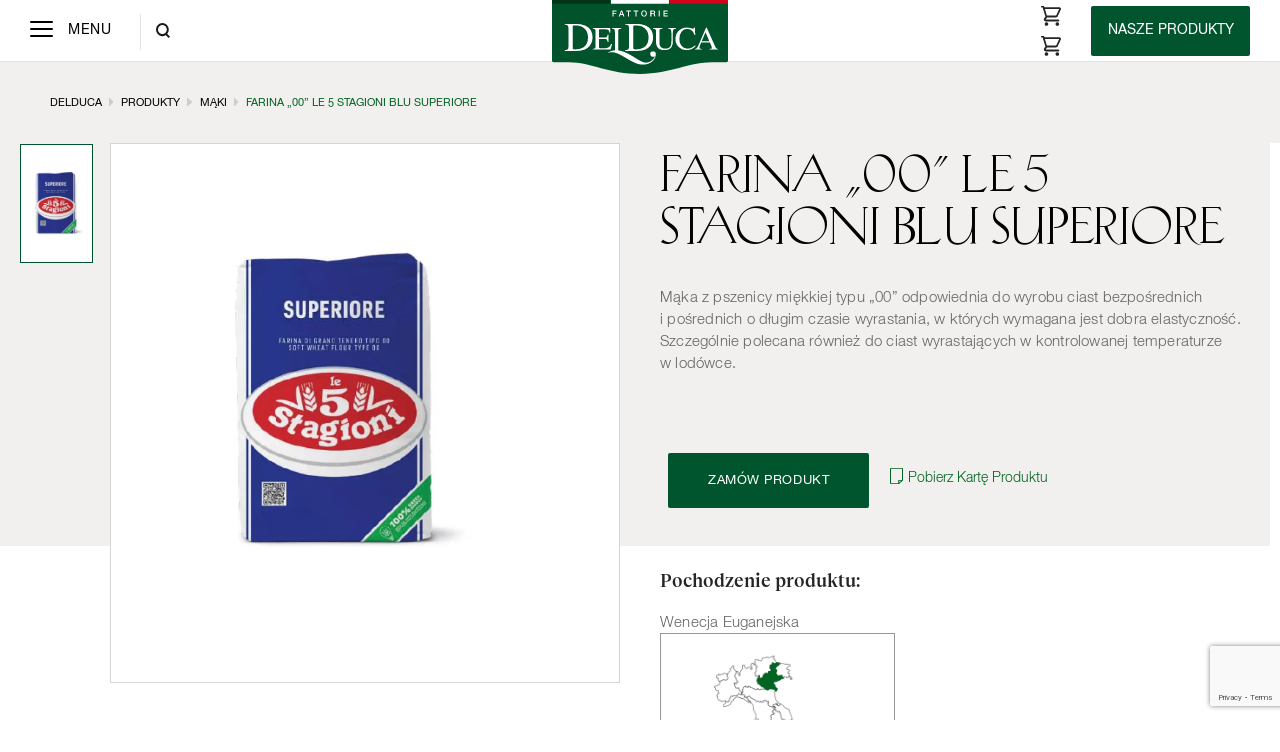

--- FILE ---
content_type: text/html; charset=UTF-8
request_url: https://delduca.pl/produkt/farina-00-le-5-stagioni-blu/
body_size: 13525
content:
<!doctype html>
<html lang="pl-PL">
<head>
    <meta charset="utf-8">
    <meta http-equiv="x-ua-compatible" content="ie=edge">
    <meta name="viewport" content="width=device-width, initial-scale=1, shrink-to-fit=no">
    <meta name='robots' content='index, follow, max-image-preview:large, max-snippet:-1, max-video-preview:-1' />
	<style>img:is([sizes="auto" i], [sizes^="auto," i]) { contain-intrinsic-size: 3000px 1500px }</style>
	
	<!-- This site is optimized with the Yoast SEO plugin v25.1 - https://yoast.com/wordpress/plugins/seo/ -->
	<title>Farina &quot;00&quot; Le 5 Stagioni BLU SUPERIORE | Delduca - dystrybutor włoskich produktów spożywczych</title>
	<link rel="canonical" href="https://delduca.pl/produkt/farina-00-le-5-stagioni-blu/" />
	<meta property="og:locale" content="pl_PL" />
	<meta property="og:type" content="article" />
	<meta property="og:title" content="Farina &quot;00&quot; Le 5 Stagioni BLU SUPERIORE | Delduca - dystrybutor włoskich produktów spożywczych" />
	<meta property="og:url" content="https://delduca.pl/produkt/farina-00-le-5-stagioni-blu/" />
	<meta property="og:site_name" content="Delduca - dystrybutor włoskich produktów spożywczych" />
	<meta property="article:modified_time" content="2024-12-09T11:55:04+00:00" />
	<meta name="twitter:card" content="summary_large_image" />
	<script type="application/ld+json" class="yoast-schema-graph">{"@context":"https://schema.org","@graph":[{"@type":"WebPage","@id":"https://delduca.pl/produkt/farina-00-le-5-stagioni-blu/","url":"https://delduca.pl/produkt/farina-00-le-5-stagioni-blu/","name":"Farina \"00\" Le 5 Stagioni BLU SUPERIORE | Delduca - dystrybutor włoskich produktów spożywczych","isPartOf":{"@id":"https://delduca.pl/#website"},"datePublished":"2019-03-05T14:30:20+00:00","dateModified":"2024-12-09T11:55:04+00:00","breadcrumb":{"@id":"https://delduca.pl/produkt/farina-00-le-5-stagioni-blu/#breadcrumb"},"inLanguage":"pl-PL","potentialAction":[{"@type":"ReadAction","target":["https://delduca.pl/produkt/farina-00-le-5-stagioni-blu/"]}]},{"@type":"BreadcrumbList","@id":"https://delduca.pl/produkt/farina-00-le-5-stagioni-blu/#breadcrumb","itemListElement":[{"@type":"ListItem","position":1,"name":"Home","item":"https://delduca.pl/"},{"@type":"ListItem","position":2,"name":"Produkty","item":"https://delduca.pl/produkty/"},{"@type":"ListItem","position":3,"name":"Farina &#8222;00&#8221; Le 5 Stagioni BLU SUPERIORE"}]},{"@type":"WebSite","@id":"https://delduca.pl/#website","url":"https://delduca.pl/","name":"Delduca - dystrybutor włoskich produktów spożywczych","description":"Produkty spożywcze kuchni włoskiej, sery i wędliny z Włoch","potentialAction":[{"@type":"SearchAction","target":{"@type":"EntryPoint","urlTemplate":"https://delduca.pl/?s={search_term_string}"},"query-input":{"@type":"PropertyValueSpecification","valueRequired":true,"valueName":"search_term_string"}}],"inLanguage":"pl-PL"}]}</script>
	<!-- / Yoast SEO plugin. -->


<link rel='dns-prefetch' href='//maps.googleapis.com' />
<script type="text/javascript">
/* <![CDATA[ */
window._wpemojiSettings = {"baseUrl":"https:\/\/s.w.org\/images\/core\/emoji\/15.1.0\/72x72\/","ext":".png","svgUrl":"https:\/\/s.w.org\/images\/core\/emoji\/15.1.0\/svg\/","svgExt":".svg","source":{"concatemoji":"https:\/\/delduca.pl\/wp\/wp-includes\/js\/wp-emoji-release.min.js?ver=6.8.1"}};
/*! This file is auto-generated */
!function(i,n){var o,s,e;function c(e){try{var t={supportTests:e,timestamp:(new Date).valueOf()};sessionStorage.setItem(o,JSON.stringify(t))}catch(e){}}function p(e,t,n){e.clearRect(0,0,e.canvas.width,e.canvas.height),e.fillText(t,0,0);var t=new Uint32Array(e.getImageData(0,0,e.canvas.width,e.canvas.height).data),r=(e.clearRect(0,0,e.canvas.width,e.canvas.height),e.fillText(n,0,0),new Uint32Array(e.getImageData(0,0,e.canvas.width,e.canvas.height).data));return t.every(function(e,t){return e===r[t]})}function u(e,t,n){switch(t){case"flag":return n(e,"\ud83c\udff3\ufe0f\u200d\u26a7\ufe0f","\ud83c\udff3\ufe0f\u200b\u26a7\ufe0f")?!1:!n(e,"\ud83c\uddfa\ud83c\uddf3","\ud83c\uddfa\u200b\ud83c\uddf3")&&!n(e,"\ud83c\udff4\udb40\udc67\udb40\udc62\udb40\udc65\udb40\udc6e\udb40\udc67\udb40\udc7f","\ud83c\udff4\u200b\udb40\udc67\u200b\udb40\udc62\u200b\udb40\udc65\u200b\udb40\udc6e\u200b\udb40\udc67\u200b\udb40\udc7f");case"emoji":return!n(e,"\ud83d\udc26\u200d\ud83d\udd25","\ud83d\udc26\u200b\ud83d\udd25")}return!1}function f(e,t,n){var r="undefined"!=typeof WorkerGlobalScope&&self instanceof WorkerGlobalScope?new OffscreenCanvas(300,150):i.createElement("canvas"),a=r.getContext("2d",{willReadFrequently:!0}),o=(a.textBaseline="top",a.font="600 32px Arial",{});return e.forEach(function(e){o[e]=t(a,e,n)}),o}function t(e){var t=i.createElement("script");t.src=e,t.defer=!0,i.head.appendChild(t)}"undefined"!=typeof Promise&&(o="wpEmojiSettingsSupports",s=["flag","emoji"],n.supports={everything:!0,everythingExceptFlag:!0},e=new Promise(function(e){i.addEventListener("DOMContentLoaded",e,{once:!0})}),new Promise(function(t){var n=function(){try{var e=JSON.parse(sessionStorage.getItem(o));if("object"==typeof e&&"number"==typeof e.timestamp&&(new Date).valueOf()<e.timestamp+604800&&"object"==typeof e.supportTests)return e.supportTests}catch(e){}return null}();if(!n){if("undefined"!=typeof Worker&&"undefined"!=typeof OffscreenCanvas&&"undefined"!=typeof URL&&URL.createObjectURL&&"undefined"!=typeof Blob)try{var e="postMessage("+f.toString()+"("+[JSON.stringify(s),u.toString(),p.toString()].join(",")+"));",r=new Blob([e],{type:"text/javascript"}),a=new Worker(URL.createObjectURL(r),{name:"wpTestEmojiSupports"});return void(a.onmessage=function(e){c(n=e.data),a.terminate(),t(n)})}catch(e){}c(n=f(s,u,p))}t(n)}).then(function(e){for(var t in e)n.supports[t]=e[t],n.supports.everything=n.supports.everything&&n.supports[t],"flag"!==t&&(n.supports.everythingExceptFlag=n.supports.everythingExceptFlag&&n.supports[t]);n.supports.everythingExceptFlag=n.supports.everythingExceptFlag&&!n.supports.flag,n.DOMReady=!1,n.readyCallback=function(){n.DOMReady=!0}}).then(function(){return e}).then(function(){var e;n.supports.everything||(n.readyCallback(),(e=n.source||{}).concatemoji?t(e.concatemoji):e.wpemoji&&e.twemoji&&(t(e.twemoji),t(e.wpemoji)))}))}((window,document),window._wpemojiSettings);
/* ]]> */
</script>
<style id='wp-emoji-styles-inline-css' type='text/css'>

	img.wp-smiley, img.emoji {
		display: inline !important;
		border: none !important;
		box-shadow: none !important;
		height: 1em !important;
		width: 1em !important;
		margin: 0 0.07em !important;
		vertical-align: -0.1em !important;
		background: none !important;
		padding: 0 !important;
	}
</style>
<link rel='stylesheet' id='wp-block-library-css' href='https://delduca.pl/wp/wp-includes/css/dist/block-library/style.min.css?ver=6.8.1' type='text/css' media='all' />
<style id='safe-svg-svg-icon-style-inline-css' type='text/css'>
.safe-svg-cover{text-align:center}.safe-svg-cover .safe-svg-inside{display:inline-block;max-width:100%}.safe-svg-cover svg{height:100%;max-height:100%;max-width:100%;width:100%}

</style>
<style id='global-styles-inline-css' type='text/css'>
:root{--wp--preset--aspect-ratio--square: 1;--wp--preset--aspect-ratio--4-3: 4/3;--wp--preset--aspect-ratio--3-4: 3/4;--wp--preset--aspect-ratio--3-2: 3/2;--wp--preset--aspect-ratio--2-3: 2/3;--wp--preset--aspect-ratio--16-9: 16/9;--wp--preset--aspect-ratio--9-16: 9/16;--wp--preset--color--black: #000000;--wp--preset--color--cyan-bluish-gray: #abb8c3;--wp--preset--color--white: #ffffff;--wp--preset--color--pale-pink: #f78da7;--wp--preset--color--vivid-red: #cf2e2e;--wp--preset--color--luminous-vivid-orange: #ff6900;--wp--preset--color--luminous-vivid-amber: #fcb900;--wp--preset--color--light-green-cyan: #7bdcb5;--wp--preset--color--vivid-green-cyan: #00d084;--wp--preset--color--pale-cyan-blue: #8ed1fc;--wp--preset--color--vivid-cyan-blue: #0693e3;--wp--preset--color--vivid-purple: #9b51e0;--wp--preset--gradient--vivid-cyan-blue-to-vivid-purple: linear-gradient(135deg,rgba(6,147,227,1) 0%,rgb(155,81,224) 100%);--wp--preset--gradient--light-green-cyan-to-vivid-green-cyan: linear-gradient(135deg,rgb(122,220,180) 0%,rgb(0,208,130) 100%);--wp--preset--gradient--luminous-vivid-amber-to-luminous-vivid-orange: linear-gradient(135deg,rgba(252,185,0,1) 0%,rgba(255,105,0,1) 100%);--wp--preset--gradient--luminous-vivid-orange-to-vivid-red: linear-gradient(135deg,rgba(255,105,0,1) 0%,rgb(207,46,46) 100%);--wp--preset--gradient--very-light-gray-to-cyan-bluish-gray: linear-gradient(135deg,rgb(238,238,238) 0%,rgb(169,184,195) 100%);--wp--preset--gradient--cool-to-warm-spectrum: linear-gradient(135deg,rgb(74,234,220) 0%,rgb(151,120,209) 20%,rgb(207,42,186) 40%,rgb(238,44,130) 60%,rgb(251,105,98) 80%,rgb(254,248,76) 100%);--wp--preset--gradient--blush-light-purple: linear-gradient(135deg,rgb(255,206,236) 0%,rgb(152,150,240) 100%);--wp--preset--gradient--blush-bordeaux: linear-gradient(135deg,rgb(254,205,165) 0%,rgb(254,45,45) 50%,rgb(107,0,62) 100%);--wp--preset--gradient--luminous-dusk: linear-gradient(135deg,rgb(255,203,112) 0%,rgb(199,81,192) 50%,rgb(65,88,208) 100%);--wp--preset--gradient--pale-ocean: linear-gradient(135deg,rgb(255,245,203) 0%,rgb(182,227,212) 50%,rgb(51,167,181) 100%);--wp--preset--gradient--electric-grass: linear-gradient(135deg,rgb(202,248,128) 0%,rgb(113,206,126) 100%);--wp--preset--gradient--midnight: linear-gradient(135deg,rgb(2,3,129) 0%,rgb(40,116,252) 100%);--wp--preset--font-size--small: 13px;--wp--preset--font-size--medium: 20px;--wp--preset--font-size--large: 36px;--wp--preset--font-size--x-large: 42px;--wp--preset--spacing--20: 0.44rem;--wp--preset--spacing--30: 0.67rem;--wp--preset--spacing--40: 1rem;--wp--preset--spacing--50: 1.5rem;--wp--preset--spacing--60: 2.25rem;--wp--preset--spacing--70: 3.38rem;--wp--preset--spacing--80: 5.06rem;--wp--preset--shadow--natural: 6px 6px 9px rgba(0, 0, 0, 0.2);--wp--preset--shadow--deep: 12px 12px 50px rgba(0, 0, 0, 0.4);--wp--preset--shadow--sharp: 6px 6px 0px rgba(0, 0, 0, 0.2);--wp--preset--shadow--outlined: 6px 6px 0px -3px rgba(255, 255, 255, 1), 6px 6px rgba(0, 0, 0, 1);--wp--preset--shadow--crisp: 6px 6px 0px rgba(0, 0, 0, 1);}:where(body) { margin: 0; }.wp-site-blocks > .alignleft { float: left; margin-right: 2em; }.wp-site-blocks > .alignright { float: right; margin-left: 2em; }.wp-site-blocks > .aligncenter { justify-content: center; margin-left: auto; margin-right: auto; }:where(.is-layout-flex){gap: 0.5em;}:where(.is-layout-grid){gap: 0.5em;}.is-layout-flow > .alignleft{float: left;margin-inline-start: 0;margin-inline-end: 2em;}.is-layout-flow > .alignright{float: right;margin-inline-start: 2em;margin-inline-end: 0;}.is-layout-flow > .aligncenter{margin-left: auto !important;margin-right: auto !important;}.is-layout-constrained > .alignleft{float: left;margin-inline-start: 0;margin-inline-end: 2em;}.is-layout-constrained > .alignright{float: right;margin-inline-start: 2em;margin-inline-end: 0;}.is-layout-constrained > .aligncenter{margin-left: auto !important;margin-right: auto !important;}.is-layout-constrained > :where(:not(.alignleft):not(.alignright):not(.alignfull)){margin-left: auto !important;margin-right: auto !important;}body .is-layout-flex{display: flex;}.is-layout-flex{flex-wrap: wrap;align-items: center;}.is-layout-flex > :is(*, div){margin: 0;}body .is-layout-grid{display: grid;}.is-layout-grid > :is(*, div){margin: 0;}body{padding-top: 0px;padding-right: 0px;padding-bottom: 0px;padding-left: 0px;}a:where(:not(.wp-element-button)){text-decoration: underline;}:root :where(.wp-element-button, .wp-block-button__link){background-color: #32373c;border-width: 0;color: #fff;font-family: inherit;font-size: inherit;line-height: inherit;padding: calc(0.667em + 2px) calc(1.333em + 2px);text-decoration: none;}.has-black-color{color: var(--wp--preset--color--black) !important;}.has-cyan-bluish-gray-color{color: var(--wp--preset--color--cyan-bluish-gray) !important;}.has-white-color{color: var(--wp--preset--color--white) !important;}.has-pale-pink-color{color: var(--wp--preset--color--pale-pink) !important;}.has-vivid-red-color{color: var(--wp--preset--color--vivid-red) !important;}.has-luminous-vivid-orange-color{color: var(--wp--preset--color--luminous-vivid-orange) !important;}.has-luminous-vivid-amber-color{color: var(--wp--preset--color--luminous-vivid-amber) !important;}.has-light-green-cyan-color{color: var(--wp--preset--color--light-green-cyan) !important;}.has-vivid-green-cyan-color{color: var(--wp--preset--color--vivid-green-cyan) !important;}.has-pale-cyan-blue-color{color: var(--wp--preset--color--pale-cyan-blue) !important;}.has-vivid-cyan-blue-color{color: var(--wp--preset--color--vivid-cyan-blue) !important;}.has-vivid-purple-color{color: var(--wp--preset--color--vivid-purple) !important;}.has-black-background-color{background-color: var(--wp--preset--color--black) !important;}.has-cyan-bluish-gray-background-color{background-color: var(--wp--preset--color--cyan-bluish-gray) !important;}.has-white-background-color{background-color: var(--wp--preset--color--white) !important;}.has-pale-pink-background-color{background-color: var(--wp--preset--color--pale-pink) !important;}.has-vivid-red-background-color{background-color: var(--wp--preset--color--vivid-red) !important;}.has-luminous-vivid-orange-background-color{background-color: var(--wp--preset--color--luminous-vivid-orange) !important;}.has-luminous-vivid-amber-background-color{background-color: var(--wp--preset--color--luminous-vivid-amber) !important;}.has-light-green-cyan-background-color{background-color: var(--wp--preset--color--light-green-cyan) !important;}.has-vivid-green-cyan-background-color{background-color: var(--wp--preset--color--vivid-green-cyan) !important;}.has-pale-cyan-blue-background-color{background-color: var(--wp--preset--color--pale-cyan-blue) !important;}.has-vivid-cyan-blue-background-color{background-color: var(--wp--preset--color--vivid-cyan-blue) !important;}.has-vivid-purple-background-color{background-color: var(--wp--preset--color--vivid-purple) !important;}.has-black-border-color{border-color: var(--wp--preset--color--black) !important;}.has-cyan-bluish-gray-border-color{border-color: var(--wp--preset--color--cyan-bluish-gray) !important;}.has-white-border-color{border-color: var(--wp--preset--color--white) !important;}.has-pale-pink-border-color{border-color: var(--wp--preset--color--pale-pink) !important;}.has-vivid-red-border-color{border-color: var(--wp--preset--color--vivid-red) !important;}.has-luminous-vivid-orange-border-color{border-color: var(--wp--preset--color--luminous-vivid-orange) !important;}.has-luminous-vivid-amber-border-color{border-color: var(--wp--preset--color--luminous-vivid-amber) !important;}.has-light-green-cyan-border-color{border-color: var(--wp--preset--color--light-green-cyan) !important;}.has-vivid-green-cyan-border-color{border-color: var(--wp--preset--color--vivid-green-cyan) !important;}.has-pale-cyan-blue-border-color{border-color: var(--wp--preset--color--pale-cyan-blue) !important;}.has-vivid-cyan-blue-border-color{border-color: var(--wp--preset--color--vivid-cyan-blue) !important;}.has-vivid-purple-border-color{border-color: var(--wp--preset--color--vivid-purple) !important;}.has-vivid-cyan-blue-to-vivid-purple-gradient-background{background: var(--wp--preset--gradient--vivid-cyan-blue-to-vivid-purple) !important;}.has-light-green-cyan-to-vivid-green-cyan-gradient-background{background: var(--wp--preset--gradient--light-green-cyan-to-vivid-green-cyan) !important;}.has-luminous-vivid-amber-to-luminous-vivid-orange-gradient-background{background: var(--wp--preset--gradient--luminous-vivid-amber-to-luminous-vivid-orange) !important;}.has-luminous-vivid-orange-to-vivid-red-gradient-background{background: var(--wp--preset--gradient--luminous-vivid-orange-to-vivid-red) !important;}.has-very-light-gray-to-cyan-bluish-gray-gradient-background{background: var(--wp--preset--gradient--very-light-gray-to-cyan-bluish-gray) !important;}.has-cool-to-warm-spectrum-gradient-background{background: var(--wp--preset--gradient--cool-to-warm-spectrum) !important;}.has-blush-light-purple-gradient-background{background: var(--wp--preset--gradient--blush-light-purple) !important;}.has-blush-bordeaux-gradient-background{background: var(--wp--preset--gradient--blush-bordeaux) !important;}.has-luminous-dusk-gradient-background{background: var(--wp--preset--gradient--luminous-dusk) !important;}.has-pale-ocean-gradient-background{background: var(--wp--preset--gradient--pale-ocean) !important;}.has-electric-grass-gradient-background{background: var(--wp--preset--gradient--electric-grass) !important;}.has-midnight-gradient-background{background: var(--wp--preset--gradient--midnight) !important;}.has-small-font-size{font-size: var(--wp--preset--font-size--small) !important;}.has-medium-font-size{font-size: var(--wp--preset--font-size--medium) !important;}.has-large-font-size{font-size: var(--wp--preset--font-size--large) !important;}.has-x-large-font-size{font-size: var(--wp--preset--font-size--x-large) !important;}
:where(.wp-block-post-template.is-layout-flex){gap: 1.25em;}:where(.wp-block-post-template.is-layout-grid){gap: 1.25em;}
:where(.wp-block-columns.is-layout-flex){gap: 2em;}:where(.wp-block-columns.is-layout-grid){gap: 2em;}
:root :where(.wp-block-pullquote){font-size: 1.5em;line-height: 1.6;}
</style>
<link rel='stylesheet' id='contact-form-7-css' href='https://delduca.pl/app/plugins/contact-form-7/includes/css/styles.css?ver=6.0.6' type='text/css' media='all' />
<link rel='stylesheet' id='menu-image-css' href='https://delduca.pl/app/plugins/menu-image/includes/css/menu-image.css?ver=3.12' type='text/css' media='all' />
<link rel='stylesheet' id='dashicons-css' href='https://delduca.pl/wp/wp-includes/css/dashicons.min.css?ver=6.8.1' type='text/css' media='all' />
<link rel='stylesheet' id='custom-styles-css' href='https://delduca.pl/app/themes/delduca/resources/assets/styles/fix.css?ver=6.8.1' type='text/css' media='all' />
<link rel='stylesheet' id='sage/main.css-css' href='https://delduca.pl/app/themes/delduca/dist/styles/main_f27dfe5c.css' type='text/css' media='all' />
<script type="text/javascript" src="https://delduca.pl/wp/wp-includes/js/jquery/jquery.min.js?ver=3.7.1" id="jquery-core-js"></script>
<script type="text/javascript" src="https://delduca.pl/wp/wp-includes/js/jquery/jquery-migrate.min.js?ver=3.4.1" id="jquery-migrate-js"></script>
<link rel="https://api.w.org/" href="https://delduca.pl/wp-json/" /><link rel="EditURI" type="application/rsd+xml" title="RSD" href="https://delduca.pl/wp/xmlrpc.php?rsd" />
<meta name="generator" content="WordPress 6.8.1" />
<link rel='shortlink' href='https://delduca.pl/?p=1544' />
<link rel="alternate" title="oEmbed (JSON)" type="application/json+oembed" href="https://delduca.pl/wp-json/oembed/1.0/embed?url=https%3A%2F%2Fdelduca.pl%2Fprodukt%2Ffarina-00-le-5-stagioni-blu%2F" />
<link rel="alternate" title="oEmbed (XML)" type="text/xml+oembed" href="https://delduca.pl/wp-json/oembed/1.0/embed?url=https%3A%2F%2Fdelduca.pl%2Fprodukt%2Ffarina-00-le-5-stagioni-blu%2F&#038;format=xml" />
<style type="text/css">.recentcomments a{display:inline !important;padding:0 !important;margin:0 !important;}</style><link rel="icon" href="https://delduca.pl/app/uploads/2019/02/favicon-36x36.png" sizes="32x32" />
<link rel="icon" href="https://delduca.pl/app/uploads/2019/02/favicon-235x235.png" sizes="192x192" />
<link rel="apple-touch-icon" href="https://delduca.pl/app/uploads/2019/02/favicon-235x235.png" />
<meta name="msapplication-TileImage" content="https://delduca.pl/app/uploads/2019/02/favicon-271x271.png" />
</head>

<script>
    window.dataLayer = window.dataLayer || [];
    function gtag() {
        dataLayer.push(arguments);
    }
    gtag("consent", "default", {
        ad_storage: "denied",
        ad_user_data: "denied", 
        ad_personalization: "denied",
        analytics_storage: "denied",
        functionality_storage: "denied",
        personalization_storage: "denied",
        security_storage: "granted",
        wait_for_update: 2000,
    });
    gtag("set", "ads_data_redaction", true);
    gtag("set", "url_passthrough", true);
</script>

<!-- Google Tag Manager -->
<script>
    (function(w, d, s, l, i) {
        w[l] = w[l] || [];
        w[l].push({
            'gtm.start': new Date().getTime()
            , event: 'gtm.js'
        });
        var f = d.getElementsByTagName(s)[0]
            , j = d.createElement(s)
            , dl = l != 'dataLayer' ? '&l=' + l : '';
        j.async = true;
        j.src =
            'https://www.googletagmanager.com/gtm.js?id=' + i + dl;
        f.parentNode.insertBefore(j, f);
    })(window, document, 'script', 'dataLayer', 'GTM-T87ZKQ9');

</script>
<!-- End Google Tag Manager -->

<body class="wp-singular product-template-default single single-product postid-1544 wp-theme-delducaresources farina-00-le-5-stagioni-blu app-data index-data singular-data single-data single-product-data single-product-farina-00-le-5-stagioni-blu-data">
    <!-- Google Tag Manager (noscript) -->
    <noscript><iframe src="https://www.googletagmanager.com/ns.html?id=GTM-T87ZKQ9" height="0" width="0" style="display:none;visibility:hidden"></iframe></noscript>
    <!-- End Google Tag Manager (noscript) -->

        <header class="page-header">
    <nav class="navbar navbar-white">
        <div class="navbar-primary">
    <button class="hamburger hamburger--squeeze hamburger-primary" type="button" data-target="#primaryNavigation" aria-label="Menu">
        <span class="hamburger-box">
            <span class="hamburger-inner"></span>
        </span>
        <span class="open-text">Menu</span>
        <span class="close-text">Zamknij</span>
    </button>

    <div class="collapse navbar-collapse preload" id="primaryNavigation">
        <div class="navbar-wrapper">
                        <ul id="menu-primary-navigation" class="navbar-nav preload"><li id="menu-item-149" class="menu-item menu-item-type-custom menu-item-object-custom menu-item-149"><a href="/produkty">Produkty Spożywcze</a></li>
<li id="menu-item-1112" class="menu-item menu-item-type-custom menu-item-object-custom menu-item-has-children menu-item-1112"><a>Oferta</a>
<ul class="sub-menu">
	<li id="menu-item-940" class="menu-item menu-item-type-post_type menu-item-object-page menu-item-940"><a href="https://delduca.pl/dla-restauracji/">Dla Restauracji</a></li>
	<li id="menu-item-939" class="menu-item menu-item-type-post_type menu-item-object-page menu-item-939"><a href="https://delduca.pl/dla-pizzerii/">Dla Pizzerii</a></li>
	<li id="menu-item-938" class="menu-item menu-item-type-post_type menu-item-object-page menu-item-938"><a href="https://delduca.pl/dla-delikatesow/">Dla Delikatesów</a></li>
	<li id="menu-item-937" class="menu-item menu-item-type-post_type menu-item-object-page menu-item-937"><a href="https://delduca.pl/dla-winiarni/">Dla Winiarni</a></li>
</ul>
</li>
<li id="menu-item-587" class="menu-item menu-item-type-post_type_archive menu-item-object-supplier menu-item-587"><a href="https://delduca.pl/producenci/">Nasi producenci</a></li>
<li id="menu-item-1110" class="menu-item menu-item-type-post_type menu-item-object-page menu-item-1110"><a href="https://delduca.pl/o-fattorie-delduca/">o&nbsp;Fattorie Del Duca</a></li>
<li id="menu-item-2110" class="menu-item menu-item-type-post_type menu-item-object-page menu-item-2110"><a href="https://delduca.pl/zostan-partnerem/">Współpraca B2B</a></li>
<li id="menu-item-5878" class="menu-item menu-item-type-post_type menu-item-object-page menu-item-5878"><a href="https://delduca.pl/accademia-polselli/">ACCADEMIA POLSELLI</a></li>
<li id="menu-item-1098" class="menu-item menu-item-type-post_type menu-item-object-page menu-item-1098"><a href="https://delduca.pl/blog/">Blog</a></li>
<li id="menu-item-3555" class="menu-item menu-item-type-custom menu-item-object-custom menu-item-3555"><a href="https://delduca.pl/przepisy/">Przepisy</a></li>
<li id="menu-item-1109" class="menu-item menu-item-type-post_type menu-item-object-page menu-item-1109"><a href="https://delduca.pl/kontakt/">Kontakt</a></li>
</ul>
            
            <div class="socials__container">
                <p>© 2026 Fattorie Del Duca</p>
                <span class="social-icons">
                    <a href="https://www.instagram.com/fattorie_del_duca/" target="_blank"><i class="fab fa-instagram"></i></a>
                    <a href="https://www.facebook.com/fattoriedelduca" target="_blank"><i class="fab fa-facebook-f"></i></a>
                </span>
            </div>
        </div>
    </div>

    <div class="navbar-backdrop"></div>

    <div class="header-search__container">
        <div class="navbar-backdrop"></div>
        <span id="headerSearchIcon" class="header-search__icon"></span>

        <div class="header-search__form-wrapper">
            <form role="search" method="get" autocomplete="off" class="header-search__form" action="https://delduca.pl/">
    <input type="submit" class="header-search__submit header-search__icon" value="Szukaj" />
    <input type="search" class="header-search__field" placeholder="Szukaj" value="" name="s" />
    <input type="hidden" name="post_type" value="product" />
    <button class="close-modal"><span></span></button>
</form>
        </div>
    </div>
</div>
        <a class="navbar-brand" href="https://delduca.pl/"><img src="https://delduca.pl/app/themes/delduca/dist/images/logo_new_5e70e767.svg" alt="Delduca - Dystrybutor Włoskich Produktów Spożywczych" /></a>
        <div class="navbar-products">
    <div class="header-account__link--container">
        <a href="https://b2b.delduca.pl/logowanie,7" class="header-account__link" rel="nofollow, noreferrer" target="_blank">
            <span class="desktop-text">Zamów kurierem online</span>
        </a>
        <a href="/zostan-partnerem" class="header-account__link hide-on-mobile" rel="nofollow, noreferrer" target="_blank">
            <span class="desktop-text">Zarejestruj się</span>
        </a>
    </div>

    <button class="hamburger hamburger--squeeze hamburger-products" type="button" data-target="#productsNavigation" aria-label="Products">
        <span class="hamburger-box">
            <span class="hamburger-inner"></span>
        </span>

        <span class="hamburger__text hamburger__text--closed">Nasze produkty</span>
        <span class="hamburger__text hamburger__text--open">Zamknij</span>
    </button>

    <div class="collapse navbar-collapse preload" id="productsNavigation">
                <ul id="menu-products-navigation" class="navbar-nav preload"><li id="menu-item-150" class="menu-item menu-item-type-taxonomy menu-item-object-product_cat menu-item-150"><a href="https://delduca.pl/produkty/alkohole/" class="menu-image-title-after menu-image-not-hovered"><img width="48" height="48" src="https://delduca.pl/app/uploads/2019/02/menu-icons-alkohole.svg" class="menu-image menu-image-title-after" alt="" decoding="async" /><span class="menu-image-title-after menu-image-title">Alkohole</span></a></li>
<li id="menu-item-163" class="menu-item menu-item-type-taxonomy menu-item-object-product_cat menu-item-163"><a href="https://delduca.pl/produkty/wedliny/" class="menu-image-title-after menu-image-not-hovered"><img width="48" height="48" src="https://delduca.pl/app/uploads/2019/02/menu-icons-w-dliny.svg" class="menu-image menu-image-title-after" alt="" decoding="async" /><span class="menu-image-title-after menu-image-title">Wędliny</span></a></li>
<li id="menu-item-155" class="menu-item menu-item-type-taxonomy menu-item-object-product_cat menu-item-155"><a href="https://delduca.pl/produkty/mieso-i-ryby/" class="menu-image-title-after menu-image-not-hovered"><img width="48" height="48" src="https://delduca.pl/app/uploads/2019/02/menu-icons-ryby-i-mieso.svg" class="menu-image menu-image-title-after" alt="" decoding="async" /><span class="menu-image-title-after menu-image-title">Mięso i&nbsp;ryby</span></a></li>
<li id="menu-item-160" class="menu-item menu-item-type-taxonomy menu-item-object-product_cat menu-item-160"><a href="https://delduca.pl/produkty/sery/" class="menu-image-title-after menu-image-not-hovered"><img width="48" height="48" src="https://delduca.pl/app/uploads/2019/02/menu-icons-sery.svg" class="menu-image menu-image-title-after" alt="" decoding="async" /><span class="menu-image-title-after menu-image-title">Sery</span></a></li>
<li id="menu-item-152" class="menu-item menu-item-type-taxonomy menu-item-object-product_cat menu-item-152"><a href="https://delduca.pl/produkty/makarony-i-ryze/" class="menu-image-title-after menu-image-not-hovered"><img width="48" height="48" src="https://delduca.pl/app/uploads/2019/02/menu-icons-makarony.svg" class="menu-image menu-image-title-after" alt="" decoding="async" /><span class="menu-image-title-after menu-image-title">Makarony i&nbsp;ryże</span></a></li>
<li id="menu-item-153" class="menu-item menu-item-type-taxonomy menu-item-object-product_cat current-product-ancestor current-menu-parent current-product-parent menu-item-153"><a href="https://delduca.pl/produkty/maki/" class="menu-image-title-after menu-image-not-hovered"><img width="48" height="48" src="https://delduca.pl/app/uploads/2019/02/menu-icons-m-ka.svg" class="menu-image menu-image-title-after" alt="" decoding="async" /><span class="menu-image-title-after menu-image-title">Mąki</span></a></li>
<li id="menu-item-162" class="menu-item menu-item-type-taxonomy menu-item-object-product_cat menu-item-162"><a href="https://delduca.pl/produkty/trufle-i-grzyby/" class="menu-image-title-after menu-image-not-hovered"><img width="48" height="48" src="https://delduca.pl/app/uploads/2019/02/menu-icons-grzyby.svg" class="menu-image menu-image-title-after" alt="" decoding="async" /><span class="menu-image-title-after menu-image-title">Trufle i&nbsp;grzyby</span></a></li>
<li id="menu-item-156" class="menu-item menu-item-type-taxonomy menu-item-object-product_cat menu-item-156"><a href="https://delduca.pl/produkty/napoje/" class="menu-image-title-after menu-image-not-hovered"><img width="48" height="48" src="https://delduca.pl/app/uploads/2019/02/menu-icons-napoje.svg" class="menu-image menu-image-title-after" alt="" decoding="async" /><span class="menu-image-title-after menu-image-title">Napoje</span></a></li>
<li id="menu-item-154" class="menu-item menu-item-type-taxonomy menu-item-object-product_cat menu-item-154"><a href="https://delduca.pl/produkty/marynaty-salsy-i-przyprawy/" class="menu-image-title-after menu-image-not-hovered"><img width="48" height="48" src="https://delduca.pl/app/uploads/2019/02/menu-icons-przyprawy.svg" class="menu-image menu-image-title-after" alt="" decoding="async" /><span class="menu-image-title-after menu-image-title">Marynaty, salsy i&nbsp;przyprawy</span></a></li>
<li id="menu-item-157" class="menu-item menu-item-type-taxonomy menu-item-object-product_cat menu-item-157"><a href="https://delduca.pl/produkty/oliwy-i-octy/" class="menu-image-title-after menu-image-not-hovered"><img width="48" height="48" src="https://delduca.pl/app/uploads/2019/02/menu-icons-oliwy-i-octy.svg" class="menu-image menu-image-title-after" alt="" decoding="async" /><span class="menu-image-title-after menu-image-title">Oliwy i&nbsp;octy</span></a></li>
<li id="menu-item-159" class="menu-item menu-item-type-taxonomy menu-item-object-product_cat menu-item-159"><a href="https://delduca.pl/produkty/pomidory/" class="menu-image-title-after menu-image-not-hovered"><img width="48" height="48" src="https://delduca.pl/app/uploads/2019/02/menu-icons-pomidory.svg" class="menu-image menu-image-title-after" alt="" decoding="async" /><span class="menu-image-title-after menu-image-title">Pomidory</span></a></li>
<li id="menu-item-161" class="menu-item menu-item-type-taxonomy menu-item-object-product_cat menu-item-161"><a href="https://delduca.pl/produkty/slodycze-i-kawa/" class="menu-image-title-after menu-image-not-hovered"><img width="48" height="48" src="https://delduca.pl/app/uploads/2019/02/menu-icons-kawa.svg" class="menu-image menu-image-title-after" alt="" decoding="async" /><span class="menu-image-title-after menu-image-title">Słodycze i&nbsp;kawa</span></a></li>
<li id="menu-item-158" class="menu-item menu-item-type-taxonomy menu-item-object-product_cat menu-item-158"><a href="https://delduca.pl/produkty/pieczywo/" class="menu-image-title-after menu-image-not-hovered"><img width="48" height="48" src="https://delduca.pl/app/uploads/2019/02/menu-icons-chleb.svg" class="menu-image menu-image-title-after" alt="" decoding="async" /><span class="menu-image-title-after menu-image-title">Pieczywo</span></a></li>
<li id="menu-item-151" class="menu-item menu-item-type-taxonomy menu-item-object-product_cat menu-item-151"><a href="https://delduca.pl/produkty/inne/" class="menu-image-title-after menu-image-not-hovered"><img width="48" height="48" src="https://delduca.pl/app/uploads/2019/02/menu-icons-inne.svg" class="menu-image menu-image-title-after" alt="" decoding="async" /><span class="menu-image-title-after menu-image-title">Inne</span></a></li>
</ul>
                <a href="https://delduca.pl/produkty/" class="btn-green d-flex mx-auto">Zobacz wszystkie</a>
    </div>

    <div class="navbar-backdrop"></div>

</div>    </nav>
</header>
    <div class="wrap container-fluid" role="document">
        <main class="main">
            <div class="product-page full-width">
  <div class="breadcrumbs" typeof="BreadcrumbList">
    <div class="container">
        <!-- Breadcrumb NavXT 7.4.1 -->
<span property="itemListElement" typeof="ListItem"><a property="item" typeof="WebPage" title="Przejdź to strony głównej" href="https://delduca.pl" class="home"><span property="name">Delduca</span></a><meta property="position" content="1"></span><i class="fas fa-caret-right"></i><span property="itemListElement" typeof="ListItem"><a property="item" typeof="WebPage" title="Przejdź do Produkty" href="https://delduca.pl/produkty/" class="archive post-product-archive"><span property="name">Produkty</span></a><meta property="position" content="2"></span><i class="fas fa-caret-right"></i><span property="itemListElement" typeof="ListItem"><a property="item" typeof="WebPage" title="Przejdź do Mąki" href="https://delduca.pl/produkty/maki/" class="taxonomy product_cat"><span property="name">Mąki</span></a><meta property="position" content="3"></span><i class="fas fa-caret-right"></i><span class="post post-product current-item">Farina &#8222;00&#8221; Le 5 Stagioni BLU SUPERIORE</span>    </div>
</div>
  <div class="container row">
    <div class="product-gallery col-12 col-md-6">
      <div class="product-gallery__wrapper">
      <div class="gallery">
        <div class="thumbnails">
                      <div>
                                                        <img class="lozad"
                   src="https://delduca.pl/app/themes/delduca/dist/images/placeholder_cdc6ef86.svg"
                   data-src="https://delduca.pl/app/uploads/2019/03/blu-5stagioni-e1713450691150-272x355.png"
                   alt="Farina &amp;#8222;00&amp;#8221; Le 5 Stagioni BLU SUPERIORE"/>

                  <div class="badges-container full-display-none">
                                                          </div>
            </div>
                  </div>
        <div id="productGallery" class="full-image">
                      <a href="https://delduca.pl/app/uploads/2019/03/blu-5stagioni-635x635.png">
                                                          <img class="lozad"
                   src="https://delduca.pl/app/themes/delduca/dist/images/placeholder_cdc6ef86.svg"
                   data-src="https://delduca.pl/app/uploads/2019/03/blu-5stagioni-635x635.png"
                   alt="Farina &amp;#8222;00&amp;#8221; Le 5 Stagioni BLU SUPERIORE"/>

                   <div class="badges-container">
                                                          </div>
            </a>
                  </div>
      </div>
          </div>
</div>

    <div class="product-page__informations col-12 col-md-6">
      <div class="product-page__main-information">
        <div class="product-page__main-information--manufacturer">
                  </div>

        <h1 class="h4 product-page__main-information--title">Farina &#8222;00&#8221; Le 5 Stagioni BLU SUPERIORE</h1>

        <div class="product-page__main-information--description">
          <p>Mąka z&nbsp;pszenicy miękkiej typu „00” odpowiednia do&nbsp;wyrobu ciast bezpośrednich i&nbsp;pośrednich o&nbsp;długim czasie wyrastania, w&nbsp;których&nbsp;wymagana jest dobra elastyczność. Szczególnie polecana również do&nbsp;ciast wyrastających w&nbsp;kontrolowanej temperaturze w&nbsp;lodówce. </p>
        </div>
        <button class="btn-green m-2" type="button" data-toggle="modal" data-target="#orderModal">Zamów Produkt</button>
        <a class="product-page__main-information--pdf-link m-2" href="https://delduca.pl/app/themes/delduca/resources/pdf.php?product_id=1544">Pobierz Kartę Produktu</a>
      </div>

      <div class="product-page__additional-information">
        <div class="col col-map col-12 col-lg-5">
                    <div class="product-page__additional-information--block">
            <span class="product-page__additional-information--block-title pb-3">Pochodzenie produktu:</span>

            <p class="product-page__additional-information--block-content">Wenecja Euganejska</p>
            <img class="product-page__additional-information--block-region" src="https://delduca.pl/app/uploads/2019/04/Veneto@2x.png" alt="Wenecja Euganejska" />
          </div>
                  </div>

              </div>

      <div class="product-page__collapsible-fields">
        <div class="product-page__collapsible-fields--full-description col-12 col-xl-4 active">
          <h2 class="product-page__collapsible-fields--title">Opis</h2>

          <div class="product-page__collapsibe-fields--container">
            <p class="product-page__collapsible-fields--text"><p>Mąka Blu Superiore z&nbsp;pszenicy miękkiej typu „00” odpowiednia do&nbsp;wyrobu ciast bezpośrednich i&nbsp;pośrednich o&nbsp;długim czasie wyrastania, w&nbsp;których&nbsp;wymagana jest dobra elastyczność. Szczególnie polecana również do&nbsp;ciast wyrastających w&nbsp;kontrolowanej temperaturze w&nbsp;lodówce.</p>
<p>W= 330 (-10/+30)<br />
P/L 0,60 ±0.10<br />
Białko: min&nbsp;13 %<br />
Wilgotność: max 15,5%<br />
Absorpcja: min&nbsp;57 %<br />
Stabilność: 13 h</p>
<p><span class="wysiwyg-custom-span">Sugestie</span></p>
<p>Idealna do pizzy klasycznej oraz wyrobów o długim czasie wyrastania i ciast na zakwasie wyrastających w kontrolowanej temperaturze.</p>
</p>
          </div>
        </div>

                <div class="product-page__collapsible-fields--technical-info col-12 col-xl-4">
          <h2 class="product-page__collapsible-fields--title">Dane techniczne</h2>

          <div class="product-page__collapsibe-fields--container">
                        <div class="product-page__collapsible-fields--block">
              <span class="product-page__collapsible-fields--block-title">Składniki:</span>

               <p class="product-page__collapsible-fields--block-content">Mąka z PSZENICY miękkiej typ &quot;00&quot;. Zawiera GLUTEN. Może zawierać śladowe ilości SOI.</p>             </div>
                        <div class="product-page__collapsible-fields--block">
              <span class="product-page__collapsible-fields--block-title">Opakowanie:</span>

               <p class="product-page__collapsible-fields--block-content">worek papierowy</p>             </div>
                        <div class="product-page__collapsible-fields--block">
              <span class="product-page__collapsible-fields--block-title">Masa netto:</span>

               <p class="product-page__collapsible-fields--block-content">10 kg</p>             </div>
                        <div class="product-page__collapsible-fields--block">
              <span class="product-page__collapsible-fields--block-title">Sposób przechowywania:</span>

               <p class="product-page__collapsible-fields--block-content">Przechowywać w suchym i chłodnym miejscu.</p>             </div>
                        <div class="product-page__collapsible-fields--block">
              <span class="product-page__collapsible-fields--block-title">Kraj pochodzenia:</span>

               <p class="product-page__collapsible-fields--block-content">Włochy</p>             </div>
                                    <div class="product-page__collapsible-fields--block">
              <span class="product-page__collapsible-fields--block-title">Alergeny:</span>

              <p class="product-page__collapsible-fields--block-content">Mąka z PSZENICY miękkiej. Zawiera GLUTEN. Może zawierać śladowe ilości SOI.</p>
            </div>
                      </div>
        </div>
        
                <div class="product-page__collapsible-fields--nutritional-values col-12 col-xl-4">
          <h2 class="product-page__collapsible-fields--title">Wartości odżywcze</h2>

          <div class="product-page__collapsibe-fields--container">
            <p>Wartości odżywcze w 100g produktu</p>

                        <div class="product-page__collapsible-fields--block">
              <span class="product-page__collapsible-fields--block-title">Wartość energetyczna:</span>

              <p class="product-page__collapsible-fields--block-content">1436 kJ / 338 kcal</p>
            </div>
                        <div class="product-page__collapsible-fields--block">
              <span class="product-page__collapsible-fields--block-title">Tłuszcze:</span>

              <p class="product-page__collapsible-fields--block-content">0,9 g (w tym kwasy tłuszczowe nasycone 0 g)</p>
            </div>
                        <div class="product-page__collapsible-fields--block">
              <span class="product-page__collapsible-fields--block-title">Węglowodany:</span>

              <p class="product-page__collapsible-fields--block-content">69 g (w tym cukry 1,5 g)</p>
            </div>
                        <div class="product-page__collapsible-fields--block">
              <span class="product-page__collapsible-fields--block-title">Białka:</span>

              <p class="product-page__collapsible-fields--block-content">2 g</p>
            </div>
                        <div class="product-page__collapsible-fields--block">
              <span class="product-page__collapsible-fields--block-title">Sól:</span>

              <p class="product-page__collapsible-fields--block-content">0 g</p>
            </div>
                        <div class="product-page__collapsible-fields--block">
              <span class="product-page__collapsible-fields--block-title">Błonnik:</span>

              <p class="product-page__collapsible-fields--block-content">13 g</p>
            </div>
                      </div>
        </div>
              </div>
    </div>
  </div>

    <div class="slick-main slick-similar-products">
        <div class="container">
            <div class="slick-main__content">
                <span class="h-green slick-main__content--subtitle">Zobacz również</span>

                <h2 class="h4 slick-main__content--title">Polecane produkty</h2>

                <div class="slick-main__content--slider">

                                            <a href="https://delduca.pl/produkt/farina-00-le-5-stagioni-rossa/">
                            <div class="slick-slide--img-container">
                                                                <img class="slick-slide--img lozad"
                                     src="https://delduca.pl/app/themes/delduca/dist/images/placeholder_cdc6ef86.svg"
                                     data-src="https://delduca.pl/app/uploads/2019/03/rossa-5stagioni-e1713449360857-235x274.png"
                                     alt="Farina &#8222;00&#8221; Le 5 stagioni ROSSA"/>
                            </div>

                            <div class="slick-slide--description">
                                                                <span></span>

                                <p class="h-grey">Farina &#8222;00&#8221; Le 5 stagioni ROSSA</p>
                            </div>
                        </a>
                                            <a href="https://delduca.pl/produkt/farina-di-grano-duro-da-spolvero-le-5-stagioni/">
                            <div class="slick-slide--img-container">
                                                                <img class="slick-slide--img lozad"
                                     src="https://delduca.pl/app/themes/delduca/dist/images/placeholder_cdc6ef86.svg"
                                     data-src="https://delduca.pl/app/uploads/2019/03/spolverina-5stagioni-e1713453193246-235x310.png"
                                     alt="Spolverina per pizza Le 5 stagioni"/>
                            </div>

                            <div class="slick-slide--description">
                                                                <span></span>

                                <p class="h-grey">Spolverina per pizza Le 5 stagioni</p>
                            </div>
                        </a>
                                            <a href="https://delduca.pl/produkt/farina-vivace-rossa/">
                            <div class="slick-slide--img-container">
                                                                <img class="slick-slide--img lozad"
                                     src="https://delduca.pl/app/themes/delduca/dist/images/placeholder_cdc6ef86.svg"
                                     data-src="https://delduca.pl/app/uploads/2019/03/vivace-25kg.png"
                                     alt="Polselli Farina Vivace ROSSA"/>
                            </div>

                            <div class="slick-slide--description">
                                                                <span> Polselli </span>

                                <p class="h-grey">Polselli Farina Vivace ROSSA</p>
                            </div>
                        </a>
                                            <a href="https://delduca.pl/produkt/farina-classica-blu/">
                            <div class="slick-slide--img-container">
                                                                <img class="slick-slide--img lozad"
                                     src="https://delduca.pl/app/themes/delduca/dist/images/placeholder_cdc6ef86.svg"
                                     data-src="https://delduca.pl/app/uploads/2019/03/classica-25kg-marchio1.png"
                                     alt="Polselli Farina Classica BLU"/>
                            </div>

                            <div class="slick-slide--description">
                                                                <span> Polselli </span>

                                <p class="h-grey">Polselli Farina Classica BLU</p>
                            </div>
                        </a>
                                            <a href="https://delduca.pl/produkt/farina-ideale-verde/">
                            <div class="slick-slide--img-container">
                                                                <img class="slick-slide--img lozad"
                                     src="https://delduca.pl/app/themes/delduca/dist/images/placeholder_cdc6ef86.svg"
                                     data-src="https://delduca.pl/app/uploads/2019/02/ideale-25kg.png"
                                     alt="Polselli Farina Ideale VERDE"/>
                            </div>

                            <div class="slick-slide--description">
                                                                <span> Polselli </span>

                                <p class="h-grey">Polselli Farina Ideale VERDE</p>
                            </div>
                        </a>
                                            <a href="https://delduca.pl/produkt/farina-mix-la-romana-verde/">
                            <div class="slick-slide--img-container">
                                                                <img class="slick-slide--img lozad"
                                     src="https://delduca.pl/app/themes/delduca/dist/images/placeholder_cdc6ef86.svg"
                                     data-src="https://delduca.pl/app/uploads/2023/01/la-romana-verde-235x294.jpg"
                                     alt="Polselli Farina Mix La&nbsp;Romana Verde"/>
                            </div>

                            <div class="slick-slide--description">
                                                                <span> Polselli </span>

                                <p class="h-grey">Polselli Farina Mix La&nbsp;Romana Verde</p>
                            </div>
                        </a>
                                            <a href="https://delduca.pl/produkt/farina-00-ideale-per-pasta/">
                            <div class="slick-slide--img-container">
                                                                <img class="slick-slide--img lozad"
                                     src="https://delduca.pl/app/themes/delduca/dist/images/placeholder_cdc6ef86.svg"
                                     data-src="https://delduca.pl/app/uploads/2021/05/Farina-ideale-per-pasta-235x235.jpg"
                                     alt="Polselli Farina 00 Ideale per Pasta"/>
                            </div>

                            <div class="slick-slide--description">
                                                                <span> Polselli </span>

                                <p class="h-grey">Polselli Farina 00 Ideale per Pasta</p>
                            </div>
                        </a>
                                            <a href="https://delduca.pl/produkt/farina-integrale/">
                            <div class="slick-slide--img-container">
                                                                <img class="slick-slide--img lozad"
                                     src="https://delduca.pl/app/themes/delduca/dist/images/placeholder_cdc6ef86.svg"
                                     data-src="https://delduca.pl/app/uploads/2021/03/pane-marrone-integrale-25kg.png"
                                     alt="Polselli Farina Integrale"/>
                            </div>

                            <div class="slick-slide--description">
                                                                <span> Polselli </span>

                                <p class="h-grey">Polselli Farina Integrale</p>
                            </div>
                        </a>
                                            <a href="https://delduca.pl/produkt/farina-mix-la-romana/">
                            <div class="slick-slide--img-container">
                                                                <img class="slick-slide--img lozad"
                                     src="https://delduca.pl/app/themes/delduca/dist/images/placeholder_cdc6ef86.svg"
                                     data-src="https://delduca.pl/app/uploads/2021/05/la-romana-rossa-235x294.jpg"
                                     alt="Polselli Farina Mix La&nbsp;Romana Rossa"/>
                            </div>

                            <div class="slick-slide--description">
                                                                <span> Polselli </span>

                                <p class="h-grey">Polselli Farina Mix La&nbsp;Romana Rossa</p>
                            </div>
                        </a>
                                            <a href="https://delduca.pl/produkt/farina-00-ideale-per-dolci/">
                            <div class="slick-slide--img-container">
                                                                <img class="slick-slide--img lozad"
                                     src="https://delduca.pl/app/themes/delduca/dist/images/placeholder_cdc6ef86.svg"
                                     data-src="https://delduca.pl/app/uploads/2021/05/Farina-ideal-per-Dolci-235x235.jpg"
                                     alt="Polselli Farina 00 Ideale per Dolci"/>
                            </div>

                            <div class="slick-slide--description">
                                                                <span> Polselli </span>

                                <p class="h-grey">Polselli Farina 00 Ideale per Dolci</p>
                            </div>
                        </a>
                                            <a href="https://delduca.pl/produkt/farina-mix-contemporanea/">
                            <div class="slick-slide--img-container">
                                                                <img class="slick-slide--img lozad"
                                     src="https://delduca.pl/app/themes/delduca/dist/images/placeholder_cdc6ef86.svg"
                                     data-src="https://delduca.pl/app/uploads/2021/05/farina_Polselli_mix_pizza_contemporanea-235x235.jpg"
                                     alt="Polselli Farina Mix Contemporanea"/>
                            </div>

                            <div class="slick-slide--description">
                                                                <span> Polselli </span>

                                <p class="h-grey">Polselli Farina Mix Contemporanea</p>
                            </div>
                        </a>
                                            <a href="https://delduca.pl/produkt/farina-orzo-tostato/">
                            <div class="slick-slide--img-container">
                                                                <img class="slick-slide--img lozad"
                                     src="https://delduca.pl/app/themes/delduca/dist/images/placeholder_cdc6ef86.svg"
                                     data-src="https://delduca.pl/app/uploads/2021/05/orzo-tostato.png"
                                     alt="Polselli Farina Orzo Tostato"/>
                            </div>

                            <div class="slick-slide--description">
                                                                <span> Polselli </span>

                                <p class="h-grey">Polselli Farina Orzo Tostato</p>
                            </div>
                        </a>
                                            <a href="https://delduca.pl/produkt/farina-linea-zero-tipo-1-azzurra/">
                            <div class="slick-slide--img-container">
                                                                <img class="slick-slide--img lozad"
                                     src="https://delduca.pl/app/themes/delduca/dist/images/placeholder_cdc6ef86.svg"
                                     data-src="https://delduca.pl/app/uploads/2021/03/zero-azzurra.png"
                                     alt="Polselli Farina Linea Zero tipo 1"/>
                            </div>

                            <div class="slick-slide--description">
                                                                <span> Polselli </span>

                                <p class="h-grey">Polselli Farina Linea Zero tipo 1</p>
                            </div>
                        </a>
                                            <a href="https://delduca.pl/produkt/farina-linea-zero-tipo-0/">
                            <div class="slick-slide--img-container">
                                                                <img class="slick-slide--img lozad"
                                     src="https://delduca.pl/app/themes/delduca/dist/images/placeholder_cdc6ef86.svg"
                                     data-src="https://delduca.pl/app/uploads/2021/03/zero-rossa-1.png"
                                     alt="Polselli Farina Linea Zero tipo 0"/>
                            </div>

                            <div class="slick-slide--description">
                                                                <span> Polselli </span>

                                <p class="h-grey">Polselli Farina Linea Zero tipo 0</p>
                            </div>
                        </a>
                                            <a href="https://delduca.pl/produkt/farina-linea-zero-tipo-2/">
                            <div class="slick-slide--img-container">
                                                                <img class="slick-slide--img lozad"
                                     src="https://delduca.pl/app/themes/delduca/dist/images/placeholder_cdc6ef86.svg"
                                     data-src="https://delduca.pl/app/uploads/2021/03/zero-beige1.png"
                                     alt="Polselli Farina Linea Zero tipo 2"/>
                            </div>

                            <div class="slick-slide--description">
                                                                <span> Polselli </span>

                                <p class="h-grey">Polselli Farina Linea Zero tipo 2</p>
                            </div>
                        </a>
                                            <a href="https://delduca.pl/produkt/farina-classica-la-zero/">
                            <div class="slick-slide--img-container">
                                                                <img class="slick-slide--img lozad"
                                     src="https://delduca.pl/app/themes/delduca/dist/images/placeholder_cdc6ef86.svg"
                                     data-src="https://delduca.pl/app/uploads/2021/03/classica-la-zero.png"
                                     alt="Polselli Farina Classica la&nbsp;Zero"/>
                            </div>

                            <div class="slick-slide--description">
                                                                <span> Polselli </span>

                                <p class="h-grey">Polselli Farina Classica la&nbsp;Zero</p>
                            </div>
                        </a>
                                            <a href="https://delduca.pl/produkt/farina-linea-00-superfine-soft/">
                            <div class="slick-slide--img-container">
                                                                <img class="slick-slide--img lozad"
                                     src="https://delduca.pl/app/themes/delduca/dist/images/placeholder_cdc6ef86.svg"
                                     data-src="https://delduca.pl/app/uploads/2021/05/farina-supefine-soft.png"
                                     alt="Polselli Farina Linea 00 Superfine Soft"/>
                            </div>

                            <div class="slick-slide--description">
                                                                <span> Polselli </span>

                                <p class="h-grey">Polselli Farina Linea 00 Superfine Soft</p>
                            </div>
                        </a>
                                            <a href="https://delduca.pl/produkt/farina-00-le-5-stagioni-blu/">
                            <div class="slick-slide--img-container">
                                                                <img class="slick-slide--img lozad"
                                     src="https://delduca.pl/app/themes/delduca/dist/images/placeholder_cdc6ef86.svg"
                                     data-src="https://delduca.pl/app/uploads/2019/03/blu-5stagioni-e1713450691150-235x307.png"
                                     alt="Farina &#8222;00&#8221; Le 5 Stagioni BLU SUPERIORE"/>
                            </div>

                            <div class="slick-slide--description">
                                                                <span></span>

                                <p class="h-grey">Farina &#8222;00&#8221; Le 5 Stagioni BLU SUPERIORE</p>
                            </div>
                        </a>
                                            <a href="https://delduca.pl/produkt/farina-alla-curcuma/">
                            <div class="slick-slide--img-container">
                                                                <img class="slick-slide--img lozad"
                                     src="https://delduca.pl/app/themes/delduca/dist/images/placeholder_cdc6ef86.svg"
                                     data-src="https://delduca.pl/app/uploads/2019/03/curcuma1.png"
                                     alt="Polselli Farina alla Curcuma"/>
                            </div>

                            <div class="slick-slide--description">
                                                                <span> Polselli </span>

                                <p class="h-grey">Polselli Farina alla Curcuma</p>
                            </div>
                        </a>
                                            <a href="https://delduca.pl/produkt/voila-farina-per-spolvero/">
                            <div class="slick-slide--img-container">
                                                                <img class="slick-slide--img lozad"
                                     src="https://delduca.pl/app/themes/delduca/dist/images/placeholder_cdc6ef86.svg"
                                     data-src="https://delduca.pl/app/uploads/2019/02/0000000018523_medium-235x235.jpg"
                                     alt="Polselli VOILÀ Farina per spolvero"/>
                            </div>

                            <div class="slick-slide--description">
                                                                <span> Polselli </span>

                                <p class="h-grey">Polselli VOILÀ Farina per spolvero</p>
                            </div>
                        </a>
                                            <a href="https://delduca.pl/produkt/farina-senza-glutine-per-pizza/">
                            <div class="slick-slide--img-container">
                                                                <img class="slick-slide--img lozad"
                                     src="https://delduca.pl/app/themes/delduca/dist/images/placeholder_cdc6ef86.svg"
                                     data-src="https://delduca.pl/app/uploads/2019/02/Polselli-farina-Gluten-free-1-kg-235x235.jpg"
                                     alt="Polselli Farina senza glutine per Pizza"/>
                            </div>

                            <div class="slick-slide--description">
                                                                <span> Polselli </span>

                                <p class="h-grey">Polselli Farina senza glutine per Pizza</p>
                            </div>
                        </a>
                                            <a href="https://delduca.pl/produkt/farina-al-germe-di-grano/">
                            <div class="slick-slide--img-container">
                                                                <img class="slick-slide--img lozad"
                                     src="https://delduca.pl/app/themes/delduca/dist/images/placeholder_cdc6ef86.svg"
                                     data-src="https://delduca.pl/app/uploads/2019/03/germe-di-grano.png"
                                     alt="Polselli Farina al&nbsp;Germe di Grano"/>
                            </div>

                            <div class="slick-slide--description">
                                                                <span> Polselli </span>

                                <p class="h-grey">Polselli Farina al&nbsp;Germe di Grano</p>
                            </div>
                        </a>
                                            <a href="https://delduca.pl/produkt/farina-multicereali/">
                            <div class="slick-slide--img-container">
                                                                <img class="slick-slide--img lozad"
                                     src="https://delduca.pl/app/themes/delduca/dist/images/placeholder_cdc6ef86.svg"
                                     data-src="https://delduca.pl/app/uploads/2019/03/multicereali.png"
                                     alt="Polselli Farina Multicereali"/>
                            </div>

                            <div class="slick-slide--description">
                                                                <span> Polselli </span>

                                <p class="h-grey">Polselli Farina Multicereali</p>
                            </div>
                        </a>
                                            <a href="https://delduca.pl/produkt/farina-manitoba/">
                            <div class="slick-slide--img-container">
                                                                <img class="slick-slide--img lozad"
                                     src="https://delduca.pl/app/themes/delduca/dist/images/placeholder_cdc6ef86.svg"
                                     data-src="https://delduca.pl/app/uploads/2021/02/0000000018522_medium-235x235.jpg"
                                     alt="Polselli MANITOBA Farina di grano tenero tipo 0"/>
                            </div>

                            <div class="slick-slide--description">
                                                                <span> Polselli </span>

                                <p class="h-grey">Polselli MANITOBA Farina di grano tenero tipo 0</p>
                            </div>
                        </a>
                                            <a href="https://delduca.pl/produkt/farina-super-gialla/">
                            <div class="slick-slide--img-container">
                                                                <img class="slick-slide--img lozad"
                                     src="https://delduca.pl/app/themes/delduca/dist/images/placeholder_cdc6ef86.svg"
                                     data-src="https://delduca.pl/app/uploads/2019/02/super-25kg.png"
                                     alt="Polselli Farina Super GIALLA"/>
                            </div>

                            <div class="slick-slide--description">
                                                                <span> Polselli </span>

                                <p class="h-grey">Polselli Farina Super GIALLA</p>
                            </div>
                        </a>
                                            <a href="https://delduca.pl/produkt/farina-al-grano-arso/">
                            <div class="slick-slide--img-container">
                                                                <img class="slick-slide--img lozad"
                                     src="https://delduca.pl/app/themes/delduca/dist/images/placeholder_cdc6ef86.svg"
                                     data-src="https://delduca.pl/app/uploads/2019/02/grano-arso21.png"
                                     alt="Polselli Farina al&nbsp;Grano Arso"/>
                            </div>

                            <div class="slick-slide--description">
                                                                <span> Polselli </span>

                                <p class="h-grey">Polselli Farina al&nbsp;Grano Arso</p>
                            </div>
                        </a>
                                            <a href="https://delduca.pl/produkt/farina-alla-paprika/">
                            <div class="slick-slide--img-container">
                                                                <img class="slick-slide--img lozad"
                                     src="https://delduca.pl/app/themes/delduca/dist/images/placeholder_cdc6ef86.svg"
                                     data-src="https://delduca.pl/app/uploads/2019/02/paprika.png"
                                     alt="Polselli Farina alla Paprika"/>
                            </div>

                            <div class="slick-slide--description">
                                                                <span> Polselli </span>

                                <p class="h-grey">Polselli Farina alla Paprika</p>
                            </div>
                        </a>
                                            <a href="https://delduca.pl/produkt/farina-al-farro/">
                            <div class="slick-slide--img-container">
                                                                <img class="slick-slide--img lozad"
                                     src="https://delduca.pl/app/themes/delduca/dist/images/placeholder_cdc6ef86.svg"
                                     data-src="https://delduca.pl/app/uploads/2019/01/farro1.png"
                                     alt="Polselli Farina al&nbsp;Farro"/>
                            </div>

                            <div class="slick-slide--description">
                                                                <span> Polselli </span>

                                <p class="h-grey">Polselli Farina al&nbsp;Farro</p>
                            </div>
                        </a>
                                            <a href="https://delduca.pl/produkt/farina-alla-canapa/">
                            <div class="slick-slide--img-container">
                                                                <img class="slick-slide--img lozad"
                                     src="https://delduca.pl/app/themes/delduca/dist/images/placeholder_cdc6ef86.svg"
                                     data-src="https://delduca.pl/app/uploads/2019/02/farina-canapa-235x286.jpg"
                                     alt="Polselli Farina alla Canapa"/>
                            </div>

                            <div class="slick-slide--description">
                                                                <span> Polselli </span>

                                <p class="h-grey">Polselli Farina alla Canapa</p>
                            </div>
                        </a>
                    
                </div>

                            </div>
        </div>
    </div>
</div>

<section class="cta full-width">
    <div class="container">
        <div class="cta__title">
            <span class="h-green cta__title--subtitle">Skontaktuj się z nami i rozpocznij współpracę</span>

            <h2 class="h4 cta__title--title">
                Zachwyć podniebienia swoich klientów
            </h2>
        </div>
        <a href="https://delduca.pl/kontakt/" class="btn-green">STRONA KONTAKTOWA</a>
    </div>
</section>
<div class="modal fade order" id="orderModal" tabindex="-1" role="dialog" aria-hidden="true">
  <div class="modal-header">
    <button type="button" class="close-modal" data-dismiss="modal" aria-label="Close">
      <span aria-hidden="true"></span>
    </button>
  </div>
  <div class="modal-dialog modal-dialog-centered" role="document">
    <div class="modal-content">
      <div class="modal-body">
        <img class="order--logo" src="https://delduca.pl/app/themes/delduca/dist/images/logo_7e3f0a37.png"
             alt="Delduca - Dystrybutor Włoskich Produktów Spożywczych"/>

        <div class="order__content">
          <div class="order__business">
            <img src="https://delduca.pl/app/themes/delduca/dist/images/ic-business_22cac0c2.svg" alt="Delduca- klienci biznesowi"/>
            <span class="order--title">Klienci biznesowi</span>

            <p class="order--text">Posiadasz numer NIP? Jesteś właścicielem restauracji, pizzerii, winiarni lub delikatesów? Złóż zamówienie w naszym Sklepie dla Firm.</p>

            <div class="order--box">
              <a href="https://b2b.delduca.pl" class="btn-green" rel="nofollow, noreferrer" target="_blank">
                Przejdź do sklepu dla firm              </a>

              <p>lub <a id="order-show-form" href="#" class="order--show-form">zapytaj o produkt</a></p>
            </div>

            <div id="order-form" class="order--form">
              
<div class="wpcf7 no-js" id="wpcf7-f2323-o1" lang="pl-PL" dir="ltr" data-wpcf7-id="2323">
<div class="screen-reader-response"><p role="status" aria-live="polite" aria-atomic="true"></p> <ul></ul></div>
<form action="/produkt/farina-00-le-5-stagioni-blu/#wpcf7-f2323-o1" method="post" class="wpcf7-form init" aria-label="Contact form" novalidate="novalidate" data-status="init">
<div style="display: none;">
<input type="hidden" name="_wpcf7" value="2323" />
<input type="hidden" name="_wpcf7_version" value="6.0.6" />
<input type="hidden" name="_wpcf7_locale" value="pl_PL" />
<input type="hidden" name="_wpcf7_unit_tag" value="wpcf7-f2323-o1" />
<input type="hidden" name="_wpcf7_container_post" value="0" />
<input type="hidden" name="_wpcf7_posted_data_hash" value="" />
<input type="hidden" name="_wpcf7_recaptcha_response" value="" />
</div>
<div class="row justify-content-lg-center flex-column">
  <div class="col-12">
    <div class="form-group">
      <label>Nazwa firmy*</label><span class="wpcf7-form-control-wrap" data-name="your-company"><input size="40" maxlength="400" class="wpcf7-form-control wpcf7-text wpcf7-validates-as-required form-control" aria-required="true" aria-invalid="false" value="" type="text" name="your-company" /></span>
    </div>
     
    <div class="form-group d-lg-flex">
       <div class="mr-lg-2"><label>E-mail*</label><span class="wpcf7-form-control-wrap" data-name="your-email"><input size="40" maxlength="400" class="wpcf7-form-control wpcf7-email wpcf7-validates-as-required wpcf7-text wpcf7-validates-as-email form-control" aria-required="true" aria-invalid="false" value="" type="email" name="your-email" /></span></div>
       <div class="mt-3 mt-lg-0 ml-lg-2"><label>Telefon*</label><span class="wpcf7-form-control-wrap" data-name="your-phone"><input size="40" maxlength="400" class="wpcf7-form-control wpcf7-tel wpcf7-validates-as-required wpcf7-text wpcf7-validates-as-tel form-control" aria-required="true" aria-invalid="false" value="" type="tel" name="your-phone" /></span></div>
    </div>
    <div class="form-group">
      <label>Miasto*</label><span class="wpcf7-form-control-wrap" data-name="your-city"><input size="40" maxlength="400" class="wpcf7-form-control wpcf7-text wpcf7-validates-as-required form-control" aria-required="true" aria-invalid="false" value="" type="text" name="your-city" /></span>
    </div>
    <div class="form-group">
       <label>Treść*</label><span class="wpcf7-form-control-wrap" data-name="your-text"><textarea cols="40" rows="10" maxlength="2000" class="wpcf7-form-control wpcf7-textarea wpcf7-validates-as-required form-control" aria-required="true" aria-invalid="false" name="your-text"></textarea></span>
    </div>
<div class="col-12 order--agreement">
    <span class="wpcf7-form-control-wrap" data-name="checkbox-917"><span class="wpcf7-form-control wpcf7-checkbox wpcf7-validates-as-required clamp-wrapper"><span class="wpcf7-list-item first last"><label><input type="checkbox" name="checkbox-917[]" value="* Wyrażam zgodę na przetwarzanie moich danych osobowych, podanych w powyższym formularzu,  w celu utworzenia konta w sklepie on-line firmy Fattorie Del Duca sp. z o.o. Przesłane w formularzu dane osobowe będą przetwarzane przez administratora zgodnie przepisami ustawy z dnia 29 sierpnia 1997 roku o ochronie danych osobowych (t.j. Dz.U. z 2002 roku Nr 101, poz. 926 z późn. zm.). Podanie danych jest dobrowolne. Administrator zapewnia prawo ich poprawiania, jak i usunięcia." /><span class="wpcf7-list-item-label">* Wyrażam zgodę na przetwarzanie moich danych osobowych, podanych w powyższym formularzu,  w celu utworzenia konta w sklepie on-line firmy Fattorie Del Duca sp. z o.o. Przesłane w formularzu dane osobowe będą przetwarzane przez administratora zgodnie przepisami ustawy z dnia 29 sierpnia 1997 roku o ochronie danych osobowych (t.j. Dz.U. z 2002 roku Nr 101, poz. 926 z późn. zm.). Podanie danych jest dobrowolne. Administrator zapewnia prawo ich poprawiania, jak i usunięcia.</span></label></span></span></span>
</div>
  </div>
  <div class="col-12 d-flex align-items-center justify-content-center flex-column flex-lg-row">
    <input class="wpcf7-form-control wpcf7-submit has-spinner" type="submit" value="Wyślij" /><p class="order--text order--link"><a href="/zostan-partnerem">Dowiedz się więcej na temat oferty B2B.</a></p>
  </div>
</div><div class="wpcf7-response-output" aria-hidden="true"></div>
</form>
</div>
            </div>
          </div>
          <div class="order__individual">
            <img src="https://delduca.pl/app/themes/delduca/dist/images/ic-individual_c5ba4286.svg" alt="Delduca- klienci indywidualni"/>
            <span class="order--title">Klienci indywidualni</span>

            <p class="order--text">Jesteś klientem indywidualnym i&nbspzainteresowała Cię nasza oferta? Napisz do nas, a
              my chętnie odpowiemy na wszystkie Twoje pytania!</p>

            <a href="mailto:detal@delduca.pl" class="order--mail">Mail: <span>detal@delduca.pl</span></a>
          </div>
        </div>
      </div>
    </div>
  </div>
</div>
        </main>
            </div>
        <footer class="page-footer">
    <div class="page-footer__content row container">
        <div class="row footer-nav col-xl-5">
            <div class="col-sm-4 mobile_row">
                                <ul id="menu-stopka-oferta" class=""><li id="menu-item-4346" class="menu-item menu-item-type-custom menu-item-object-custom menu-item-has-children menu-item-4346"><a>OFERTA</a>
<ul class="sub-menu">
	<li id="menu-item-621" class="menu-item menu-item-type-post_type_archive menu-item-object-product menu-item-621"><a href="https://delduca.pl/produkty/">Nasze produkty</a></li>
	<li id="menu-item-1280" class="menu-item menu-item-type-post_type menu-item-object-page menu-item-1280"><a href="https://delduca.pl/dla-restauracji/">Dla restauracji</a></li>
	<li id="menu-item-1279" class="menu-item menu-item-type-post_type menu-item-object-page menu-item-1279"><a href="https://delduca.pl/dla-pizzerii/">Dla pizzerii</a></li>
	<li id="menu-item-1278" class="menu-item menu-item-type-post_type menu-item-object-page menu-item-1278"><a href="https://delduca.pl/dla-delikatesow/">Dla delikatesów</a></li>
</ul>
</li>
</ul>
                            </div>
            <div class="col-sm-4 mobile_row">
                                <ul id="menu-zamowienia-stopka" class=""><li id="menu-item-4347" class="menu-item menu-item-type-custom menu-item-object-custom menu-item-has-children menu-item-4347"><a>ZAMÓWIENIA</a>
<ul class="sub-menu">
	<li id="menu-item-1277" class="menu-item menu-item-type-post_type menu-item-object-page menu-item-1277"><a href="https://delduca.pl/zostan-partnerem/">Współpraca B2B</a></li>
	<li id="menu-item-1275" class="menu-item menu-item-type-post_type menu-item-object-page menu-item-1275"><a href="https://delduca.pl/warunki-dostawy/">Warunki dostaw</a></li>
	<li id="menu-item-1276" class="menu-item menu-item-type-post_type menu-item-object-page menu-item-privacy-policy menu-item-1276"><a rel="privacy-policy" href="https://delduca.pl/regulamin/">Regulamin</a></li>
	<li id="menu-item-4382" class="menu-item menu-item-type-post_type menu-item-object-page menu-item-4382"><a href="https://delduca.pl/polityka-prywatnosci/">Polityka prywatności</a></li>
</ul>
</li>
</ul>
                            </div>
            <div class="col-sm-4 mobile_row">
                                <ul id="menu-pozostale" class=""><li id="menu-item-4348" class="menu-item menu-item-type-custom menu-item-object-custom menu-item-has-children menu-item-4348"><a>POZOSTAŁE</a>
<ul class="sub-menu">
	<li id="menu-item-1282" class="menu-item menu-item-type-post_type menu-item-object-page menu-item-1282"><a href="https://delduca.pl/o-fattorie-delduca/">o&nbsp;Fattorie Del Duca</a></li>
	<li id="menu-item-618" class="menu-item menu-item-type-custom menu-item-object-custom menu-item-618"><a href="/producenci">Nasi producenci</a></li>
	<li id="menu-item-1283" class="menu-item menu-item-type-post_type menu-item-object-page menu-item-1283"><a href="https://delduca.pl/blog/">Blog</a></li>
	<li id="menu-item-1281" class="menu-item menu-item-type-post_type menu-item-object-page menu-item-1281"><a href="https://delduca.pl/kontakt/">Kontakt</a></li>
</ul>
</li>
</ul>
                            </div>

        </div>
        <div class="col-xl-3"></div>
        <div class="company-data row col-xl-4 mobile_row active">
            <span class="h-green d-block d-sm-none w-100">Kontakt</span>
            <div class="col-sm-4 col-xl-12 mobile_no-padding">
                <ul class="mb-2">
                    <li>
                        <p>
                            Fattorie Del Duca sp. z o.o.
                        </p>
                    </li>
                    <li>
                        <p>ul. Ekranowa 2, 32-085 Modlniczka</p>
                    </li>
                </ul>
            </div>
            <div class="col-6 col-sm-4 col-xl-5 mobile_no-padding">
                <ul>
                    <li>
                        <a href="mailto:biuro@delduca.pl">biuro@delduca.pl</a>
                    </li>
                    <li>
                        <p>NIP: 7123162100</p>
                    </li>

                </ul>
            </div>
            <div class="col-6 col-sm-4 col-xl-7 mobile_no-padding">
                <div class="cta__content">
                    <div class="cta__content--contact-info">
                        <div class="cta__content--phones">
                            <div class="cta__content--phone">
                                <a id="ctaNumber" class="phone-number" href="tel:+48506510029">+48 506 510 029</a>
                                <a id="showCTANumber" href="">Zobacz numer</a>
                            </div>
                            <div class="cta__content--phone">
                                <a id="ctaNumberTwo" class="phone-number" href="tel:+48122851640">+48 12 285 16 40</a>
                                <a id="showCTANumberTwo" href="">Zobacz numer</a>
                            </div>
                        </div>
                    </div>
                </div>
            </div>
            <div class="socials__container col-12 d-none d-sm-block mobile_no-padding">
                <span class="social-icons">
                    <a href="https://www.instagram.com/fattorie_del_duca/" target="_blank"><i class="fab fa-instagram"></i></a>
                </span>
                <span class="social-icons">
                    <a href="https://www.facebook.com/fattoriedelduca" target="_blank"><i class="fab fa-facebook-f"></i></a>
                </span>
            </div>
        </div>
        <div class="socials__container col-12 d-block d-sm-none">
            <span class="social-icons">
                <a href="https://www.instagram.com/fattorie_del_duca/" target="_blank"><i class="fab fa-instagram"></i></a>
            </span>
            <span class="social-icons">
                <a href="https://www.facebook.com/fattoriedelduca" target="_blank"><i class="fab fa-facebook-f"></i></a>
            </span>
        </div>
    </div>
    <div class="copyright">
        <p class="copyright__text">© 2026 FATTORIE DEL DUCA. MADE WITH LOVE BY 
            <a href="https://ivision.pl/" target="_blank" class="copyright__link">IVN™</a>
        </p>
    </div>
</footer>

<div class="modal fade modal-info" id="infoModal" tabindex="-1" role="dialog"
     aria-hidden="true">
    <div class="modal-header">
        <button id="infoClose" type="button" class="close-modal" data-dismiss="modal" aria-label="Close">
            <span aria-hidden="true"></span>
        </button>
    </div>
    <div class="modal-dialog modal-dialog-centered" role="document">
        <div class="modal-content">
            <div class="modal-body">
                <img class="modal-info--img" src="https://delduca.pl/app/themes/delduca/dist/images/ic-info_c8da6fdb.svg" alt="Delduca - informacje"/>

                <div class="modal-info__content">
                    <span class="modal-info__content--title"></span>
                    <p><a href="https://horeca.exposupport.pl/visitor/register?fbclid=IwAR3aAdxnUIzxQIj3MNEMiTOeBitwaVq3JgUHBoQbNETwh16Ppzg5SAl1c0g&amp;p=TwVVnvunQ2c="><img class="aligncenter wp-image-3766 size-full" src="https://delduca.pl/app/uploads/2021/10/pop-upFiera.png" alt="" width="1615" height="969" /></a>

&nbsp;</p>
                    <div class="modal-info__content--actions-container">
                                                    <button class="btn-green" data-dismiss="modal" aria-label="Close">
                                Zamknij
                            </button>
                                            </div>
                </div>
            </div>
        </div>
    </div>    <script type="speculationrules">
{"prefetch":[{"source":"document","where":{"and":[{"href_matches":"\/*"},{"not":{"href_matches":["\/wp\/wp-*.php","\/wp\/wp-admin\/*","\/app\/uploads\/*","\/app\/*","\/app\/plugins\/*","\/app\/themes\/delduca\/resources\/*","\/*\\?(.+)"]}},{"not":{"selector_matches":"a[rel~=\"nofollow\"]"}},{"not":{"selector_matches":".no-prefetch, .no-prefetch a"}}]},"eagerness":"conservative"}]}
</script>
<script type="text/javascript" src="https://delduca.pl/wp/wp-includes/js/dist/hooks.min.js?ver=4d63a3d491d11ffd8ac6" id="wp-hooks-js"></script>
<script type="text/javascript" src="https://delduca.pl/wp/wp-includes/js/dist/i18n.min.js?ver=5e580eb46a90c2b997e6" id="wp-i18n-js"></script>
<script type="text/javascript" id="wp-i18n-js-after">
/* <![CDATA[ */
wp.i18n.setLocaleData( { 'text direction\u0004ltr': [ 'ltr' ] } );
/* ]]> */
</script>
<script type="text/javascript" src="https://delduca.pl/app/plugins/contact-form-7/includes/swv/js/index.js?ver=6.0.6" id="swv-js"></script>
<script type="text/javascript" id="contact-form-7-js-before">
/* <![CDATA[ */
var wpcf7 = {
    "api": {
        "root": "https:\/\/delduca.pl\/wp-json\/",
        "namespace": "contact-form-7\/v1"
    }
};
/* ]]> */
</script>
<script type="text/javascript" src="https://delduca.pl/app/plugins/contact-form-7/includes/js/index.js?ver=6.0.6" id="contact-form-7-js"></script>
<script type="text/javascript" src="https://www.google.com/recaptcha/api.js?render=6LchIJAqAAAAAKkJK1xsfUcSUyb6zXqEM9m41cjk&amp;ver=3.0" id="google-recaptcha-js"></script>
<script type="text/javascript" src="https://delduca.pl/wp/wp-includes/js/dist/vendor/wp-polyfill.min.js?ver=3.15.0" id="wp-polyfill-js"></script>
<script type="text/javascript" id="wpcf7-recaptcha-js-before">
/* <![CDATA[ */
var wpcf7_recaptcha = {
    "sitekey": "6LchIJAqAAAAAKkJK1xsfUcSUyb6zXqEM9m41cjk",
    "actions": {
        "homepage": "homepage",
        "contactform": "contactform"
    }
};
/* ]]> */
</script>
<script type="text/javascript" src="https://delduca.pl/app/plugins/contact-form-7/modules/recaptcha/index.js?ver=6.0.6" id="wpcf7-recaptcha-js"></script>
<script type="text/javascript" src="https://maps.googleapis.com/maps/api/js?key=AIzaSyBR91Q6t12B-AA9mf0F1PdO5QF9YeqDk5Y" id="google-maps-js"></script>
<script type="text/javascript" src="https://delduca.pl/app/themes/delduca/dist/scripts/main_f27dfe5c.js" id="sage/main.js-js"></script>
</body>
</html>


--- FILE ---
content_type: text/html; charset=utf-8
request_url: https://www.google.com/recaptcha/api2/anchor?ar=1&k=6LchIJAqAAAAAKkJK1xsfUcSUyb6zXqEM9m41cjk&co=aHR0cHM6Ly9kZWxkdWNhLnBsOjQ0Mw..&hl=en&v=N67nZn4AqZkNcbeMu4prBgzg&size=invisible&anchor-ms=20000&execute-ms=30000&cb=s0udxxyvl821
body_size: 49875
content:
<!DOCTYPE HTML><html dir="ltr" lang="en"><head><meta http-equiv="Content-Type" content="text/html; charset=UTF-8">
<meta http-equiv="X-UA-Compatible" content="IE=edge">
<title>reCAPTCHA</title>
<style type="text/css">
/* cyrillic-ext */
@font-face {
  font-family: 'Roboto';
  font-style: normal;
  font-weight: 400;
  font-stretch: 100%;
  src: url(//fonts.gstatic.com/s/roboto/v48/KFO7CnqEu92Fr1ME7kSn66aGLdTylUAMa3GUBHMdazTgWw.woff2) format('woff2');
  unicode-range: U+0460-052F, U+1C80-1C8A, U+20B4, U+2DE0-2DFF, U+A640-A69F, U+FE2E-FE2F;
}
/* cyrillic */
@font-face {
  font-family: 'Roboto';
  font-style: normal;
  font-weight: 400;
  font-stretch: 100%;
  src: url(//fonts.gstatic.com/s/roboto/v48/KFO7CnqEu92Fr1ME7kSn66aGLdTylUAMa3iUBHMdazTgWw.woff2) format('woff2');
  unicode-range: U+0301, U+0400-045F, U+0490-0491, U+04B0-04B1, U+2116;
}
/* greek-ext */
@font-face {
  font-family: 'Roboto';
  font-style: normal;
  font-weight: 400;
  font-stretch: 100%;
  src: url(//fonts.gstatic.com/s/roboto/v48/KFO7CnqEu92Fr1ME7kSn66aGLdTylUAMa3CUBHMdazTgWw.woff2) format('woff2');
  unicode-range: U+1F00-1FFF;
}
/* greek */
@font-face {
  font-family: 'Roboto';
  font-style: normal;
  font-weight: 400;
  font-stretch: 100%;
  src: url(//fonts.gstatic.com/s/roboto/v48/KFO7CnqEu92Fr1ME7kSn66aGLdTylUAMa3-UBHMdazTgWw.woff2) format('woff2');
  unicode-range: U+0370-0377, U+037A-037F, U+0384-038A, U+038C, U+038E-03A1, U+03A3-03FF;
}
/* math */
@font-face {
  font-family: 'Roboto';
  font-style: normal;
  font-weight: 400;
  font-stretch: 100%;
  src: url(//fonts.gstatic.com/s/roboto/v48/KFO7CnqEu92Fr1ME7kSn66aGLdTylUAMawCUBHMdazTgWw.woff2) format('woff2');
  unicode-range: U+0302-0303, U+0305, U+0307-0308, U+0310, U+0312, U+0315, U+031A, U+0326-0327, U+032C, U+032F-0330, U+0332-0333, U+0338, U+033A, U+0346, U+034D, U+0391-03A1, U+03A3-03A9, U+03B1-03C9, U+03D1, U+03D5-03D6, U+03F0-03F1, U+03F4-03F5, U+2016-2017, U+2034-2038, U+203C, U+2040, U+2043, U+2047, U+2050, U+2057, U+205F, U+2070-2071, U+2074-208E, U+2090-209C, U+20D0-20DC, U+20E1, U+20E5-20EF, U+2100-2112, U+2114-2115, U+2117-2121, U+2123-214F, U+2190, U+2192, U+2194-21AE, U+21B0-21E5, U+21F1-21F2, U+21F4-2211, U+2213-2214, U+2216-22FF, U+2308-230B, U+2310, U+2319, U+231C-2321, U+2336-237A, U+237C, U+2395, U+239B-23B7, U+23D0, U+23DC-23E1, U+2474-2475, U+25AF, U+25B3, U+25B7, U+25BD, U+25C1, U+25CA, U+25CC, U+25FB, U+266D-266F, U+27C0-27FF, U+2900-2AFF, U+2B0E-2B11, U+2B30-2B4C, U+2BFE, U+3030, U+FF5B, U+FF5D, U+1D400-1D7FF, U+1EE00-1EEFF;
}
/* symbols */
@font-face {
  font-family: 'Roboto';
  font-style: normal;
  font-weight: 400;
  font-stretch: 100%;
  src: url(//fonts.gstatic.com/s/roboto/v48/KFO7CnqEu92Fr1ME7kSn66aGLdTylUAMaxKUBHMdazTgWw.woff2) format('woff2');
  unicode-range: U+0001-000C, U+000E-001F, U+007F-009F, U+20DD-20E0, U+20E2-20E4, U+2150-218F, U+2190, U+2192, U+2194-2199, U+21AF, U+21E6-21F0, U+21F3, U+2218-2219, U+2299, U+22C4-22C6, U+2300-243F, U+2440-244A, U+2460-24FF, U+25A0-27BF, U+2800-28FF, U+2921-2922, U+2981, U+29BF, U+29EB, U+2B00-2BFF, U+4DC0-4DFF, U+FFF9-FFFB, U+10140-1018E, U+10190-1019C, U+101A0, U+101D0-101FD, U+102E0-102FB, U+10E60-10E7E, U+1D2C0-1D2D3, U+1D2E0-1D37F, U+1F000-1F0FF, U+1F100-1F1AD, U+1F1E6-1F1FF, U+1F30D-1F30F, U+1F315, U+1F31C, U+1F31E, U+1F320-1F32C, U+1F336, U+1F378, U+1F37D, U+1F382, U+1F393-1F39F, U+1F3A7-1F3A8, U+1F3AC-1F3AF, U+1F3C2, U+1F3C4-1F3C6, U+1F3CA-1F3CE, U+1F3D4-1F3E0, U+1F3ED, U+1F3F1-1F3F3, U+1F3F5-1F3F7, U+1F408, U+1F415, U+1F41F, U+1F426, U+1F43F, U+1F441-1F442, U+1F444, U+1F446-1F449, U+1F44C-1F44E, U+1F453, U+1F46A, U+1F47D, U+1F4A3, U+1F4B0, U+1F4B3, U+1F4B9, U+1F4BB, U+1F4BF, U+1F4C8-1F4CB, U+1F4D6, U+1F4DA, U+1F4DF, U+1F4E3-1F4E6, U+1F4EA-1F4ED, U+1F4F7, U+1F4F9-1F4FB, U+1F4FD-1F4FE, U+1F503, U+1F507-1F50B, U+1F50D, U+1F512-1F513, U+1F53E-1F54A, U+1F54F-1F5FA, U+1F610, U+1F650-1F67F, U+1F687, U+1F68D, U+1F691, U+1F694, U+1F698, U+1F6AD, U+1F6B2, U+1F6B9-1F6BA, U+1F6BC, U+1F6C6-1F6CF, U+1F6D3-1F6D7, U+1F6E0-1F6EA, U+1F6F0-1F6F3, U+1F6F7-1F6FC, U+1F700-1F7FF, U+1F800-1F80B, U+1F810-1F847, U+1F850-1F859, U+1F860-1F887, U+1F890-1F8AD, U+1F8B0-1F8BB, U+1F8C0-1F8C1, U+1F900-1F90B, U+1F93B, U+1F946, U+1F984, U+1F996, U+1F9E9, U+1FA00-1FA6F, U+1FA70-1FA7C, U+1FA80-1FA89, U+1FA8F-1FAC6, U+1FACE-1FADC, U+1FADF-1FAE9, U+1FAF0-1FAF8, U+1FB00-1FBFF;
}
/* vietnamese */
@font-face {
  font-family: 'Roboto';
  font-style: normal;
  font-weight: 400;
  font-stretch: 100%;
  src: url(//fonts.gstatic.com/s/roboto/v48/KFO7CnqEu92Fr1ME7kSn66aGLdTylUAMa3OUBHMdazTgWw.woff2) format('woff2');
  unicode-range: U+0102-0103, U+0110-0111, U+0128-0129, U+0168-0169, U+01A0-01A1, U+01AF-01B0, U+0300-0301, U+0303-0304, U+0308-0309, U+0323, U+0329, U+1EA0-1EF9, U+20AB;
}
/* latin-ext */
@font-face {
  font-family: 'Roboto';
  font-style: normal;
  font-weight: 400;
  font-stretch: 100%;
  src: url(//fonts.gstatic.com/s/roboto/v48/KFO7CnqEu92Fr1ME7kSn66aGLdTylUAMa3KUBHMdazTgWw.woff2) format('woff2');
  unicode-range: U+0100-02BA, U+02BD-02C5, U+02C7-02CC, U+02CE-02D7, U+02DD-02FF, U+0304, U+0308, U+0329, U+1D00-1DBF, U+1E00-1E9F, U+1EF2-1EFF, U+2020, U+20A0-20AB, U+20AD-20C0, U+2113, U+2C60-2C7F, U+A720-A7FF;
}
/* latin */
@font-face {
  font-family: 'Roboto';
  font-style: normal;
  font-weight: 400;
  font-stretch: 100%;
  src: url(//fonts.gstatic.com/s/roboto/v48/KFO7CnqEu92Fr1ME7kSn66aGLdTylUAMa3yUBHMdazQ.woff2) format('woff2');
  unicode-range: U+0000-00FF, U+0131, U+0152-0153, U+02BB-02BC, U+02C6, U+02DA, U+02DC, U+0304, U+0308, U+0329, U+2000-206F, U+20AC, U+2122, U+2191, U+2193, U+2212, U+2215, U+FEFF, U+FFFD;
}
/* cyrillic-ext */
@font-face {
  font-family: 'Roboto';
  font-style: normal;
  font-weight: 500;
  font-stretch: 100%;
  src: url(//fonts.gstatic.com/s/roboto/v48/KFO7CnqEu92Fr1ME7kSn66aGLdTylUAMa3GUBHMdazTgWw.woff2) format('woff2');
  unicode-range: U+0460-052F, U+1C80-1C8A, U+20B4, U+2DE0-2DFF, U+A640-A69F, U+FE2E-FE2F;
}
/* cyrillic */
@font-face {
  font-family: 'Roboto';
  font-style: normal;
  font-weight: 500;
  font-stretch: 100%;
  src: url(//fonts.gstatic.com/s/roboto/v48/KFO7CnqEu92Fr1ME7kSn66aGLdTylUAMa3iUBHMdazTgWw.woff2) format('woff2');
  unicode-range: U+0301, U+0400-045F, U+0490-0491, U+04B0-04B1, U+2116;
}
/* greek-ext */
@font-face {
  font-family: 'Roboto';
  font-style: normal;
  font-weight: 500;
  font-stretch: 100%;
  src: url(//fonts.gstatic.com/s/roboto/v48/KFO7CnqEu92Fr1ME7kSn66aGLdTylUAMa3CUBHMdazTgWw.woff2) format('woff2');
  unicode-range: U+1F00-1FFF;
}
/* greek */
@font-face {
  font-family: 'Roboto';
  font-style: normal;
  font-weight: 500;
  font-stretch: 100%;
  src: url(//fonts.gstatic.com/s/roboto/v48/KFO7CnqEu92Fr1ME7kSn66aGLdTylUAMa3-UBHMdazTgWw.woff2) format('woff2');
  unicode-range: U+0370-0377, U+037A-037F, U+0384-038A, U+038C, U+038E-03A1, U+03A3-03FF;
}
/* math */
@font-face {
  font-family: 'Roboto';
  font-style: normal;
  font-weight: 500;
  font-stretch: 100%;
  src: url(//fonts.gstatic.com/s/roboto/v48/KFO7CnqEu92Fr1ME7kSn66aGLdTylUAMawCUBHMdazTgWw.woff2) format('woff2');
  unicode-range: U+0302-0303, U+0305, U+0307-0308, U+0310, U+0312, U+0315, U+031A, U+0326-0327, U+032C, U+032F-0330, U+0332-0333, U+0338, U+033A, U+0346, U+034D, U+0391-03A1, U+03A3-03A9, U+03B1-03C9, U+03D1, U+03D5-03D6, U+03F0-03F1, U+03F4-03F5, U+2016-2017, U+2034-2038, U+203C, U+2040, U+2043, U+2047, U+2050, U+2057, U+205F, U+2070-2071, U+2074-208E, U+2090-209C, U+20D0-20DC, U+20E1, U+20E5-20EF, U+2100-2112, U+2114-2115, U+2117-2121, U+2123-214F, U+2190, U+2192, U+2194-21AE, U+21B0-21E5, U+21F1-21F2, U+21F4-2211, U+2213-2214, U+2216-22FF, U+2308-230B, U+2310, U+2319, U+231C-2321, U+2336-237A, U+237C, U+2395, U+239B-23B7, U+23D0, U+23DC-23E1, U+2474-2475, U+25AF, U+25B3, U+25B7, U+25BD, U+25C1, U+25CA, U+25CC, U+25FB, U+266D-266F, U+27C0-27FF, U+2900-2AFF, U+2B0E-2B11, U+2B30-2B4C, U+2BFE, U+3030, U+FF5B, U+FF5D, U+1D400-1D7FF, U+1EE00-1EEFF;
}
/* symbols */
@font-face {
  font-family: 'Roboto';
  font-style: normal;
  font-weight: 500;
  font-stretch: 100%;
  src: url(//fonts.gstatic.com/s/roboto/v48/KFO7CnqEu92Fr1ME7kSn66aGLdTylUAMaxKUBHMdazTgWw.woff2) format('woff2');
  unicode-range: U+0001-000C, U+000E-001F, U+007F-009F, U+20DD-20E0, U+20E2-20E4, U+2150-218F, U+2190, U+2192, U+2194-2199, U+21AF, U+21E6-21F0, U+21F3, U+2218-2219, U+2299, U+22C4-22C6, U+2300-243F, U+2440-244A, U+2460-24FF, U+25A0-27BF, U+2800-28FF, U+2921-2922, U+2981, U+29BF, U+29EB, U+2B00-2BFF, U+4DC0-4DFF, U+FFF9-FFFB, U+10140-1018E, U+10190-1019C, U+101A0, U+101D0-101FD, U+102E0-102FB, U+10E60-10E7E, U+1D2C0-1D2D3, U+1D2E0-1D37F, U+1F000-1F0FF, U+1F100-1F1AD, U+1F1E6-1F1FF, U+1F30D-1F30F, U+1F315, U+1F31C, U+1F31E, U+1F320-1F32C, U+1F336, U+1F378, U+1F37D, U+1F382, U+1F393-1F39F, U+1F3A7-1F3A8, U+1F3AC-1F3AF, U+1F3C2, U+1F3C4-1F3C6, U+1F3CA-1F3CE, U+1F3D4-1F3E0, U+1F3ED, U+1F3F1-1F3F3, U+1F3F5-1F3F7, U+1F408, U+1F415, U+1F41F, U+1F426, U+1F43F, U+1F441-1F442, U+1F444, U+1F446-1F449, U+1F44C-1F44E, U+1F453, U+1F46A, U+1F47D, U+1F4A3, U+1F4B0, U+1F4B3, U+1F4B9, U+1F4BB, U+1F4BF, U+1F4C8-1F4CB, U+1F4D6, U+1F4DA, U+1F4DF, U+1F4E3-1F4E6, U+1F4EA-1F4ED, U+1F4F7, U+1F4F9-1F4FB, U+1F4FD-1F4FE, U+1F503, U+1F507-1F50B, U+1F50D, U+1F512-1F513, U+1F53E-1F54A, U+1F54F-1F5FA, U+1F610, U+1F650-1F67F, U+1F687, U+1F68D, U+1F691, U+1F694, U+1F698, U+1F6AD, U+1F6B2, U+1F6B9-1F6BA, U+1F6BC, U+1F6C6-1F6CF, U+1F6D3-1F6D7, U+1F6E0-1F6EA, U+1F6F0-1F6F3, U+1F6F7-1F6FC, U+1F700-1F7FF, U+1F800-1F80B, U+1F810-1F847, U+1F850-1F859, U+1F860-1F887, U+1F890-1F8AD, U+1F8B0-1F8BB, U+1F8C0-1F8C1, U+1F900-1F90B, U+1F93B, U+1F946, U+1F984, U+1F996, U+1F9E9, U+1FA00-1FA6F, U+1FA70-1FA7C, U+1FA80-1FA89, U+1FA8F-1FAC6, U+1FACE-1FADC, U+1FADF-1FAE9, U+1FAF0-1FAF8, U+1FB00-1FBFF;
}
/* vietnamese */
@font-face {
  font-family: 'Roboto';
  font-style: normal;
  font-weight: 500;
  font-stretch: 100%;
  src: url(//fonts.gstatic.com/s/roboto/v48/KFO7CnqEu92Fr1ME7kSn66aGLdTylUAMa3OUBHMdazTgWw.woff2) format('woff2');
  unicode-range: U+0102-0103, U+0110-0111, U+0128-0129, U+0168-0169, U+01A0-01A1, U+01AF-01B0, U+0300-0301, U+0303-0304, U+0308-0309, U+0323, U+0329, U+1EA0-1EF9, U+20AB;
}
/* latin-ext */
@font-face {
  font-family: 'Roboto';
  font-style: normal;
  font-weight: 500;
  font-stretch: 100%;
  src: url(//fonts.gstatic.com/s/roboto/v48/KFO7CnqEu92Fr1ME7kSn66aGLdTylUAMa3KUBHMdazTgWw.woff2) format('woff2');
  unicode-range: U+0100-02BA, U+02BD-02C5, U+02C7-02CC, U+02CE-02D7, U+02DD-02FF, U+0304, U+0308, U+0329, U+1D00-1DBF, U+1E00-1E9F, U+1EF2-1EFF, U+2020, U+20A0-20AB, U+20AD-20C0, U+2113, U+2C60-2C7F, U+A720-A7FF;
}
/* latin */
@font-face {
  font-family: 'Roboto';
  font-style: normal;
  font-weight: 500;
  font-stretch: 100%;
  src: url(//fonts.gstatic.com/s/roboto/v48/KFO7CnqEu92Fr1ME7kSn66aGLdTylUAMa3yUBHMdazQ.woff2) format('woff2');
  unicode-range: U+0000-00FF, U+0131, U+0152-0153, U+02BB-02BC, U+02C6, U+02DA, U+02DC, U+0304, U+0308, U+0329, U+2000-206F, U+20AC, U+2122, U+2191, U+2193, U+2212, U+2215, U+FEFF, U+FFFD;
}
/* cyrillic-ext */
@font-face {
  font-family: 'Roboto';
  font-style: normal;
  font-weight: 900;
  font-stretch: 100%;
  src: url(//fonts.gstatic.com/s/roboto/v48/KFO7CnqEu92Fr1ME7kSn66aGLdTylUAMa3GUBHMdazTgWw.woff2) format('woff2');
  unicode-range: U+0460-052F, U+1C80-1C8A, U+20B4, U+2DE0-2DFF, U+A640-A69F, U+FE2E-FE2F;
}
/* cyrillic */
@font-face {
  font-family: 'Roboto';
  font-style: normal;
  font-weight: 900;
  font-stretch: 100%;
  src: url(//fonts.gstatic.com/s/roboto/v48/KFO7CnqEu92Fr1ME7kSn66aGLdTylUAMa3iUBHMdazTgWw.woff2) format('woff2');
  unicode-range: U+0301, U+0400-045F, U+0490-0491, U+04B0-04B1, U+2116;
}
/* greek-ext */
@font-face {
  font-family: 'Roboto';
  font-style: normal;
  font-weight: 900;
  font-stretch: 100%;
  src: url(//fonts.gstatic.com/s/roboto/v48/KFO7CnqEu92Fr1ME7kSn66aGLdTylUAMa3CUBHMdazTgWw.woff2) format('woff2');
  unicode-range: U+1F00-1FFF;
}
/* greek */
@font-face {
  font-family: 'Roboto';
  font-style: normal;
  font-weight: 900;
  font-stretch: 100%;
  src: url(//fonts.gstatic.com/s/roboto/v48/KFO7CnqEu92Fr1ME7kSn66aGLdTylUAMa3-UBHMdazTgWw.woff2) format('woff2');
  unicode-range: U+0370-0377, U+037A-037F, U+0384-038A, U+038C, U+038E-03A1, U+03A3-03FF;
}
/* math */
@font-face {
  font-family: 'Roboto';
  font-style: normal;
  font-weight: 900;
  font-stretch: 100%;
  src: url(//fonts.gstatic.com/s/roboto/v48/KFO7CnqEu92Fr1ME7kSn66aGLdTylUAMawCUBHMdazTgWw.woff2) format('woff2');
  unicode-range: U+0302-0303, U+0305, U+0307-0308, U+0310, U+0312, U+0315, U+031A, U+0326-0327, U+032C, U+032F-0330, U+0332-0333, U+0338, U+033A, U+0346, U+034D, U+0391-03A1, U+03A3-03A9, U+03B1-03C9, U+03D1, U+03D5-03D6, U+03F0-03F1, U+03F4-03F5, U+2016-2017, U+2034-2038, U+203C, U+2040, U+2043, U+2047, U+2050, U+2057, U+205F, U+2070-2071, U+2074-208E, U+2090-209C, U+20D0-20DC, U+20E1, U+20E5-20EF, U+2100-2112, U+2114-2115, U+2117-2121, U+2123-214F, U+2190, U+2192, U+2194-21AE, U+21B0-21E5, U+21F1-21F2, U+21F4-2211, U+2213-2214, U+2216-22FF, U+2308-230B, U+2310, U+2319, U+231C-2321, U+2336-237A, U+237C, U+2395, U+239B-23B7, U+23D0, U+23DC-23E1, U+2474-2475, U+25AF, U+25B3, U+25B7, U+25BD, U+25C1, U+25CA, U+25CC, U+25FB, U+266D-266F, U+27C0-27FF, U+2900-2AFF, U+2B0E-2B11, U+2B30-2B4C, U+2BFE, U+3030, U+FF5B, U+FF5D, U+1D400-1D7FF, U+1EE00-1EEFF;
}
/* symbols */
@font-face {
  font-family: 'Roboto';
  font-style: normal;
  font-weight: 900;
  font-stretch: 100%;
  src: url(//fonts.gstatic.com/s/roboto/v48/KFO7CnqEu92Fr1ME7kSn66aGLdTylUAMaxKUBHMdazTgWw.woff2) format('woff2');
  unicode-range: U+0001-000C, U+000E-001F, U+007F-009F, U+20DD-20E0, U+20E2-20E4, U+2150-218F, U+2190, U+2192, U+2194-2199, U+21AF, U+21E6-21F0, U+21F3, U+2218-2219, U+2299, U+22C4-22C6, U+2300-243F, U+2440-244A, U+2460-24FF, U+25A0-27BF, U+2800-28FF, U+2921-2922, U+2981, U+29BF, U+29EB, U+2B00-2BFF, U+4DC0-4DFF, U+FFF9-FFFB, U+10140-1018E, U+10190-1019C, U+101A0, U+101D0-101FD, U+102E0-102FB, U+10E60-10E7E, U+1D2C0-1D2D3, U+1D2E0-1D37F, U+1F000-1F0FF, U+1F100-1F1AD, U+1F1E6-1F1FF, U+1F30D-1F30F, U+1F315, U+1F31C, U+1F31E, U+1F320-1F32C, U+1F336, U+1F378, U+1F37D, U+1F382, U+1F393-1F39F, U+1F3A7-1F3A8, U+1F3AC-1F3AF, U+1F3C2, U+1F3C4-1F3C6, U+1F3CA-1F3CE, U+1F3D4-1F3E0, U+1F3ED, U+1F3F1-1F3F3, U+1F3F5-1F3F7, U+1F408, U+1F415, U+1F41F, U+1F426, U+1F43F, U+1F441-1F442, U+1F444, U+1F446-1F449, U+1F44C-1F44E, U+1F453, U+1F46A, U+1F47D, U+1F4A3, U+1F4B0, U+1F4B3, U+1F4B9, U+1F4BB, U+1F4BF, U+1F4C8-1F4CB, U+1F4D6, U+1F4DA, U+1F4DF, U+1F4E3-1F4E6, U+1F4EA-1F4ED, U+1F4F7, U+1F4F9-1F4FB, U+1F4FD-1F4FE, U+1F503, U+1F507-1F50B, U+1F50D, U+1F512-1F513, U+1F53E-1F54A, U+1F54F-1F5FA, U+1F610, U+1F650-1F67F, U+1F687, U+1F68D, U+1F691, U+1F694, U+1F698, U+1F6AD, U+1F6B2, U+1F6B9-1F6BA, U+1F6BC, U+1F6C6-1F6CF, U+1F6D3-1F6D7, U+1F6E0-1F6EA, U+1F6F0-1F6F3, U+1F6F7-1F6FC, U+1F700-1F7FF, U+1F800-1F80B, U+1F810-1F847, U+1F850-1F859, U+1F860-1F887, U+1F890-1F8AD, U+1F8B0-1F8BB, U+1F8C0-1F8C1, U+1F900-1F90B, U+1F93B, U+1F946, U+1F984, U+1F996, U+1F9E9, U+1FA00-1FA6F, U+1FA70-1FA7C, U+1FA80-1FA89, U+1FA8F-1FAC6, U+1FACE-1FADC, U+1FADF-1FAE9, U+1FAF0-1FAF8, U+1FB00-1FBFF;
}
/* vietnamese */
@font-face {
  font-family: 'Roboto';
  font-style: normal;
  font-weight: 900;
  font-stretch: 100%;
  src: url(//fonts.gstatic.com/s/roboto/v48/KFO7CnqEu92Fr1ME7kSn66aGLdTylUAMa3OUBHMdazTgWw.woff2) format('woff2');
  unicode-range: U+0102-0103, U+0110-0111, U+0128-0129, U+0168-0169, U+01A0-01A1, U+01AF-01B0, U+0300-0301, U+0303-0304, U+0308-0309, U+0323, U+0329, U+1EA0-1EF9, U+20AB;
}
/* latin-ext */
@font-face {
  font-family: 'Roboto';
  font-style: normal;
  font-weight: 900;
  font-stretch: 100%;
  src: url(//fonts.gstatic.com/s/roboto/v48/KFO7CnqEu92Fr1ME7kSn66aGLdTylUAMa3KUBHMdazTgWw.woff2) format('woff2');
  unicode-range: U+0100-02BA, U+02BD-02C5, U+02C7-02CC, U+02CE-02D7, U+02DD-02FF, U+0304, U+0308, U+0329, U+1D00-1DBF, U+1E00-1E9F, U+1EF2-1EFF, U+2020, U+20A0-20AB, U+20AD-20C0, U+2113, U+2C60-2C7F, U+A720-A7FF;
}
/* latin */
@font-face {
  font-family: 'Roboto';
  font-style: normal;
  font-weight: 900;
  font-stretch: 100%;
  src: url(//fonts.gstatic.com/s/roboto/v48/KFO7CnqEu92Fr1ME7kSn66aGLdTylUAMa3yUBHMdazQ.woff2) format('woff2');
  unicode-range: U+0000-00FF, U+0131, U+0152-0153, U+02BB-02BC, U+02C6, U+02DA, U+02DC, U+0304, U+0308, U+0329, U+2000-206F, U+20AC, U+2122, U+2191, U+2193, U+2212, U+2215, U+FEFF, U+FFFD;
}

</style>
<link rel="stylesheet" type="text/css" href="https://www.gstatic.com/recaptcha/releases/N67nZn4AqZkNcbeMu4prBgzg/styles__ltr.css">
<script nonce="maUEK5yh3U4NoCdy4twqiQ" type="text/javascript">window['__recaptcha_api'] = 'https://www.google.com/recaptcha/api2/';</script>
<script type="text/javascript" src="https://www.gstatic.com/recaptcha/releases/N67nZn4AqZkNcbeMu4prBgzg/recaptcha__en.js" nonce="maUEK5yh3U4NoCdy4twqiQ">
      
    </script></head>
<body><div id="rc-anchor-alert" class="rc-anchor-alert"></div>
<input type="hidden" id="recaptcha-token" value="[base64]">
<script type="text/javascript" nonce="maUEK5yh3U4NoCdy4twqiQ">
      recaptcha.anchor.Main.init("[\x22ainput\x22,[\x22bgdata\x22,\x22\x22,\[base64]/[base64]/[base64]/[base64]/[base64]/UltsKytdPUU6KEU8MjA0OD9SW2wrK109RT4+NnwxOTI6KChFJjY0NTEyKT09NTUyOTYmJk0rMTxjLmxlbmd0aCYmKGMuY2hhckNvZGVBdChNKzEpJjY0NTEyKT09NTYzMjA/[base64]/[base64]/[base64]/[base64]/[base64]/[base64]/[base64]\x22,\[base64]\\u003d\x22,\x22YsOUwogzQHzCnsOrworCmX/DpsOOw7bCkcKCdU5MazfCtSTClsK7NzjDhjLDmRbDuMOyw7RCwohBw6fCjMK6wqXCusK9cmnDtsKQw517Ehw5wqE2JMO1OMKLOMKIwqlAwq/Dl8O7w4ZNW8Kowp3DqS0EwoXDk8OcUcKkwrQ7RcO/d8KcC8O0ccOfw4vDtk7DpsKEDsKHVz7Cnh/DlnUBwpl2w6PDoGzCqEHCocKPXcO+bwvDq8OcN8KKXMOaHxzCkMO7wpLDoldqA8OhHsKYw4DDgDPDpsOvwo3CgMK7RsK/w4TCncOsw7HDvDQiAMKlU8OmHgguaMO8TB3DuSLDhcKMVsKJSsK+wrDCkMKvASrCisKxwovClSFKw5PCmVA/csO0Xy5MwoPDrgXDtcK8w6XCqsOZw4I4JsOhwpfCvcKmH8Ocwr82wonDlsKKwo7Cl8KTDhU2wpRwfErDikDCvkvCjCDDun/DpcOATj8hw6bConrDmEIlUzfCj8OoGcOJwr/CvsK0LsOJw73DrsObw4hDfU0mRHQYVQ87w7PDjcOUworDonQiVh4HwoDCkDR0XcOCbVpsZcO6OV0VVjDCicOFwoYRPX7DqHbDlUHCqMOOVcOOw4kLdMOKw4LDpm/[base64]/VWHCmsKGwqXCqyrCiAQ/[base64]/DtzkTwrQUw5Y3ZcOhwrY/chBxwpvDojLDo8OodcKuEEXDi8K/[base64]/[base64]/ClGfDuU4tTMOgdsKrNsOVGcOaO8Oaw4USwrphwqPDqsOcUQAdVcKPw6zCkkjCuEVhMcKbDT9bUm3CnjAvK3PDohbDlMKfw7zCoWROwrPDtF0HSntpV8Otw55rwpRpw5VlE1/CmG54wrhoX2/[base64]/w4g1I8OEw4/CtMOIwq7Ck2XDkE0aXhoQHcKIX8K0fMOlKsKOwoVRwqBRw6hZYMOjw4ZfOcKaS25ReMO4wpU3wqvCkAMqVRx1w5QpwpnCuTRYwr3DnMOeDAMnBcKuMU/CrQ7CjcKvWMOkA2nDqknCpsKrXMKVwoNswpvCrMKiKVfDtcOaU39Jwo1NWXzDnXHDnxTDvBvCtS1Fw48iw7d6w4t7wqgWw6HDq8O6b8KwTcKvwr3ClMO3w5duZMONI1zCl8KEw7bCjsKHwpwLAmnChn3CicOgMH8aw7jDnMKVDU/Dj2HDqSwWw5HCrcK8Ox4RahwrwqhnwrvCmmcewqdTLcOIwqY0w7Mqw4fCuyZcw70xwq3DhBRNIsK9esO9GW3CkGQHacO+wrVbwpXChit/wq1NwqQQa8Kyw6lswqTDucKbwo8TbWzCk33Ch8O/[base64]/Cp8O5w7LCnFLCvsKVw7DCucKlw44qFhlPdcOFwrtCwrN7IMOYKDU4BMOzBG3Cg8K1L8KNw47CmyvCvB1FSH0gwqLDnikaflfCr8KFPyvDjMKew4h0Iy3CmTfDjMKkwow/w6LDjcO2OxvDiMKFw6RRasKEwq/DgMKBGDkEbXLDnVMOwrNXIMKdOcOvwrsmw5oNw77ClcO9D8Kww4hXwonCk8OHwoMuw5jCsDfDtcOBE1hywrbCslI+KMKOZMOOwofDtsOqw7XDrVrClMK0d1sWw4jDlHzCvU7DlHTDlMKvwoF3wpHCmMOnw75Mby4dDMOmE08nwo/[base64]/w5Ubw5AREC3CosKxD8KbRG/DsMOMTUjCnMKgwoJRCQgTw5wnG1FwdsOmwrolwofCscOjw4dfewbCq2ErwqVQw5Qow48qw6ARw4/DuMO3w5gsYsKNDCvDv8K2wq51wrbDjmjDssOpw7kkJU1Pw4nDq8K2w6xFBhpQw67Ck1fClcOqaMKuw6rCtHV5wqJMw5Qhwq3Cl8K8w5tGMnXDrzPDt17CqsKBScKAwqcqw6XDg8O7LxrCo0HCpHHDl37CvsOkGMOLKsK/MXPDgcKnw63CqcOfSsOuw5XDmsOnd8KxBsK7A8Oywp8AasKEN8K5wrPDjsKTw6FswrFuwok1w7UZw5zDi8Kvw5bCpsKJYhJzIilPMxFOwq9bw7jDvMOowqjCn2/CkMObVBsDwohFMkEJw79wcRXDo3fDvnwpw5ZMwqg6wokkwpgqwqDCgVRgS8Oqw4bDiQ1ZwrPCk1PDm8KbRcKZw5LCkcKgwonDtMKYw6nDtC/DiWZrwqDDgUZPE8O6w5p8wojColfCs8KqVcORwqTDiMO5AsK8woZ1SRHDhMOdCShSO3VPTlI0HFXDksOncWscw69jwpIIbwE5w4fDpMOLbBdTSsKGF2d+eCoTfsOiesKKUsKIH8KewrAFw5cSwoQTwr5iw6FMeCEKG2VawqMyZ1jDmMKMw6tEwq/Dum3DkxfCh8OHwq/CqCXClsKkQMKiw7NtwpfCumQyKiwmHcKWMxkPMsKLHMKTSynCqTHCmMKDFB5Swog6w695wrDDg8KZbnRIGMKuw7rCimnDmAzCv8K2wrbCimd+UA4MwrFpwovCu1jDk0HCqylZwqLCuRTDjFfCgQHDncOIw6Uew4lNI2jDosKpwqw/w4YfFMK1w4DDmsOow6fCgAkHw4XCkMKAMcKBw6nDkMOfw5VKw7zCmcK+w4A5wrLDscOXwqdrw6LCkVMLwrfCvsKKwrdew4Q7w50+AcORXAHDlkPDjcKowokhwpHCuMONdx7CisKWw6rCglZhNsKGw40twr3CqsKqUcKXGBnCuX3CoxzDv3w/BcKmUCbCvcKlwqNAwp0obsKywojChyfDs8OsDH3DrHMeNMOke8K8BT/CmhfDoiPDowJyIcKOwpjDvRR2Plp1bxhffGpRw4pkXxPDk0/CqsKKw7PCmEcRbl7DgDQcIyXChcO9wrUCWsKnf0I4woRwYXB9w6XDlMOiw6PCvgUvwoF6VyYbwoVbw7fCpCBawqdoZsKlwrnCnsKRw6sXw44Uc8Orwo/[base64]/ChQp8w5LDs8KZT8OEw7fDnBHCj8OvYcOwDmB3NMK0DEhOw79owos5w65aw5IXw6VZasOCwq5jw57Ds8OSw6EewozDsmJCVcKcd8KLDMKIw53Dkm0dEsOBL8KzBWvCsFrCqn/CsnkzcFTCh24uw53CigDCmSk8AsONw6TDk8OUw7XCgxJ5CsODEjYow6VKw6/CiwbClcKrw5cbw6PDlMKvVsOMDsOmYsKhT8KqwqZUecOlNnkwXMK+w4jCvMObwpXDsMKZwpnCqsKABGBADRLCjcOpJDNraAZnQg19wovCicKpPlfCrMOBGDTCnFlsw447w7HCjcOmw79AAMK8wpgPf0fCjMKIwpUCJQPDpidAw6TCuMKuw6/DvQPCinDDu8OCw4oCw7ogPwA7w6bDo1XCgMK2w7t8w4HCh8KrQMOOwpsRwrlHwqDCrHfDpcOtb0nDk8ORw43DkcOXUcKxw4R3wrUadHs+N0lyJHrDrFB4w5Aow47DhcO7w5nDqcK6cMOLwrQqN8KrYsKwwp/[base64]/Ct8ODasOrdcOnMsKRw7vCt8K5PcOCwpMnw7V/A8OpwrVPwpZLeGxgwpBHw6fDrMKOwrl7worCh8OfwoV8woPCumfDvcKMwovDsXpKa8KOwqTDo2Zqw7olaMO5w7EgFsKONnZEw5IYd8OuJjQbw7cxw7cwwqZTbywCGRjDo8OYbCnCoygHw6/DpcKMw5PDnmDDrUfCrMOkw5sCw6DCn21IIMK8w4I8w7LDiE/DgCTClcO3w5TDn0jCp8O7wrHCvnfDlcOFw6zClsKOwo3CqEUKfcKJw50qw7nDp8OxdEjCvMOtVX7DsDLDgh8xwpHDvx/[base64]/ClGwyw6DDk8KjfcORDS3DhBMTwqQTwoRxPcOoGMOUw6fClMO2wpt/FxZabHzDlxTDuwXDhsOlw5t5QcKgwp/DkkE0OiTCoE7DncKow4LDuC0Sw4rCmcOHYsKAL1oFw5vCjnkiwq9sT8Ozw5rCrmzCrMK8wrZpJcOxw4fCtS/DgRHDpsKfCCR4woQlNXVeY8KQwrUZBg/CkMOqwqY2w4zCncKCbQw7wppKwqnDlsOLeCNaVsK1YxNowo1MwqvDiQx4PMOOwrhLKH9nW29sGBwiw5o/ZcO/O8OfaxTCs8OWWHHDtVzChMKsT8OIM1oDX8K7w6lJbsOQfxDDg8OBH8KAw51Mw6IeBXvCrcOfQsKmEH/CucK4w403w40Kw5bCpcOvw65hakI4HcKfw6cDaMOMwp4NwowPwpdJfMKHUGDDksOFIcKcesOvORnDucOpwrHCuMO9bVRqw7fDtCwNAx7ChUzDqRc9w7LCuQvCgBQyU2/[base64]/B8KiQCNOw40bP8OGC2l6w756w4bDjRE+w4V6w4RCw7/DiwhULDBkOMKAS8OKE8KffU0jbsOgwpTCm8OWw7QYF8KWEMKQw77DssOODMO/w7jDiDtRGsKcS0g5QcKPwqhrZjbDlsKtwrgWbU1LwolsYsOawq5gasO6woHDnH0sQXsOw4gxwrFOEnUTBMOQWMK6LxbDicOkwp/CqVp7DMKHWnIUwpXDmsKdGcKNXsKewqdewqLDrR80w60fTFbCpkc9w4cPP1nCscOyTAhWXnTDicOqZybCihvDoh17WCxfwq/Dp3vDnGxVwo7Drh4rwqMNwoY2GcO+w5l0PU/[base64]/DulrDgm53ScOmfMKFwrl/w7HCnhPCpMOmTMOLw7sMcz8Mw4Qowpd/bMKywp0yOx4ywqHCnk1PfcODU3rCpht1w6wbdTDDosOoUcOSw4vCmmYIw7fCncK9aCvCnAMNw5o6LMOGecOnXgg0IsKfw7bDhsO/YilOZ0wfworCtRvCr1/CpsO1NgY3MsORPcOqwogYccOqwrXDpQ/[base64]/w7PDkR7Dl17CmlEpXcK4w4RJfAtOwr8PUCTCvFAcSsOWwoTClzFVw4/CkhvDlcOEwqzDpBHCoMO0PsKVwqjCjiXDicKJworCrE3DoikBwrpiw4Uybn3ChcOTw5vDtMOVfMOUMxXCssOzOiMew6RdHA/DllzCh0cdS8OBc3HDhGfCl8KgwrvCo8KfcEg9woPDjMK+w4Y1w50pw6vDjC7Cv8KEw6RPw40nw40zwoR8HMKYDg7DnsOWwrHDosOONsOew7jDm1RRa8OYdSzDkTt3BMKefcObwqV/dFZ9wrEbwrzCkMOqbHfDk8KmFsO3W8Ojw4XCjSouZMK0wrd3JlTCqn3CgCnDs8K9wqdsGGzCmsKTwq7Dlj5SZMO7wqzDrsOGX0fCkcOnwogXImxDw4kew4zDh8OwMcKVw5TCn8O0woAowrZmw6YWw7DDosO0U8OOTwfCpcKsaxcQDVDCrz1EbT/CrMKLSMOzwqkOw59zw4lOw6PCtMOCw7towqzCvcKaw4FOw5fDnMOmwoALBsOHB8OzWcOySUtMEEfCk8OtI8Onw4/DjsK+wrbCnks3w5DDqD0ibXzCrVzDsmvCkMOmcivCkcORNwgMw7nCkcK0woJvUsKqw7Muw58awoYKDWJCQMKvwqp1w5/[base64]/[base64]/[base64]/DrcOCwqXCtsOEwoPCm2dmw7PCksKcwopQwp3DkhsywpPDhsKpw5Jww44WKcK9HsOUw7XDsmEnZmp0w43DlMKZwqbDr2DDtmnCpHbCvlzDmEvDgUkkw7wvYybCjcKkw43CisK8wrFnBz/CscKKw4zCv2V2PMKowpzCsGMDwodVWnAww55+LW/DhHk1w5kNK2IjwoLCnHg8wrVLNsOvdRzDg0vCnsOTw7TDjcKBd8KWwpI/wqTCncKkwrZ8C8O9wr7CnMKkAMKUZDvDusKWBQ3Dt0R5dcKnw4HChsKGZ8KOdMK6wrrCk1vDrTLDmxrCgSrCgsOEPhY0w4hxw6vDgcOhLn3DqCLCi3oSwrrCssKAPsOEw4EGw7wgwpXCg8OrCsOoJn3CgcKpw5/DmATCr2vDt8Kpw4tTAcOMaX4RVsOpa8KACcKXLEknL8KPwp8vMk7CisKYHcOSw64Hwpc8aG5gw5lfw4nDpcKyb8OWwpUKw5XCoMKCwrXDvxsUVMKyw7TDtxXDhsKawoUVwq4uwo/CqcOFwq/DjghLwrNqwoNxwp/[base64]/[base64]/wo8iw7dQYsKURMObw57DmMOXJMO6fXvCmxFxRsKwwrfDqMOHwqN1T8OmQsOKwqzDpcKeeVcCw6/CsQzCgMKCOsOKwr3DuiTCsQ9dX8OPKzhfAcOMw5JZw5o9w5HCuMOsMBs9w4bCuTHDqsKTaCBgw5HCryHCtcOxwpfDmXnCuzMTAhLDhAcUIsKIwrrCqznDt8O/EgTCuwBrB2taSMKMa0/Cn8OxwrdGwocsw6Z9CMKGwp7DtsOiworDj1/Cmms5IcK2FMOyFWPCpcObZToHZsOrGUFcHD7DpMO4wp3DinnDv8Klw6wyw544wqIOwoc7aHTCuMOZHcK0DcOnGMKIbMKgw7kGw69dNRcbVRxtw6rClh7Dk2RAwr/CnMO2cQYAOwbDpMOPHgFZHcKWBgDCg8OfMj8LwoRJwrLCusOETFDCqDHDisKFwqHCgcKnISHCj0/Dim7Cm8O9RX3DlQMfLj3Cngk4wpnDi8OQWxjDhT0hw6LClMOXwrbCjcOmRHBVXQQ4BsOcwrVtFsKpB2xEwqE8w6LChm/DhsKPw7FZGDlFwqhFw6Z9w7DDlzrCucOXw6YewpNyw7jDvXADCTXDgHvCim52ZFYaScKAwphFdsOKwpDCkcK7OcO4woXCt8KpETlKRRnDkMOyw68YfBnDu14VEX8NBMO0VRLClsKsw6w9GxJtViLDjcKLNcKAIcKtwp/DssOGHA7DsTDDmBcBw5HDicKYW0HCvg4gQX3DkQoVw7I6PcOMKB3DszTDksKeDWQdQ3DCkVsrw649J0QMwogGwrtjRmDDm8OXwovCh2gOY8KyOcKYZMKyU34JSsOxOMKVw6MSw6LCtmAXPjHCkSMgEcOXASN/IVMDH24eNBfCt1DDo0/[base64]/w5zDu3nCr8Ouw4LDk2XCvllHw4lJwrIHFMKuwp7DgnUpwo7DvUHCnMKDC8Kzw58JLcKaagBYDMKdw4RjwpTDhxbDk8O5w53Di8KSwqkTw5/Crm/DvsK8acK4w4vCj8OdwpHCoG/CrHFMX2jCvQAGw6g+w7/ChC/[base64]/CjXduI8OLLsOqwovDpjHDhsOdTBHDgATCpR4TV8KBwp7CniTCjQ7CjgnCjEPCjD3ChQZXXDPDhcKmEsO8wr7CmcO9UgMBw7XDjcOZwrZrCh0oN8KUwrN/NMOywrFAwq3DsMKFEyUcwrvCgnoLw77DtQJ8w5Y0wrNlQUvDscORw5TCo8KnaQ/CnQbCp8KPZ8Kvwpl9djLDrUnDvRUyF8ObwrQoZMKGHTDCsmTCrRdzw7xjPzPDtcOywqo4wp/ClnPDqmksFUckacOIHzFZw41fFsKFw5Jqw4AKdBkPw6o2w6jDv8KaG8O3w6LCnwHDqFV/QnXCvMOzGnFWwojCtWLDksOSwrgpemzDtsO6Cz7CqcOBPSkRLMK7LMOZw6JuGA/DlMO3wq3DmRLCo8KoZsKoMcO8eMKhTHB/E8KHwqzCr0YiwoUbX2bCrh/DkxvCtsOvNyE0w7jDpsOdwpjCm8OgwoMYwrxrw6sBw7ZFwrEfwpvDscKgw6powrJyYy/Cu8KlwrogwoFsw5d/F8OFO8K+w6TClMOgwr0kNwrDtcOww6XDunLCisK0wr3CusONwrd/SMOGVMO3T8OhDcOwwqdsNsKPfQVew7LDvDsLwpdKw5HDnT/DjMOrX8KJACXCs8OawobDlAlbwpVnFRA5w64QQcO6HsO4w4EsAzNiwqVsZh3ChWN5asO/fz8+bcKnw7PDsRwUXsO+X8OYYsOMEBXDkQXDh8O2worCqMKkwo/DgsKiQcK7wrpeEsK7w7F+wr/[base64]/[base64]/CqR4ILElbJRQWNMK7wpcuw7MGwp/DgsOTCsKJH8Kjw6/CqcOHWkrDr8Kdw4PDpgdgwqJ5w7rDpMK6PcK/FcOsMgtswpZvVMK4NX8Fw63DuBfDs1RFwolnPhzDpcKEJ0lHBSXDscOjwrUcYMKnw7/ChMO1w4LDtTsnWmXCjsKIwr7DgEILwrvDp8OlwrBwwqPDlMKVwqLCt8KUaSErw63CunnCpUsGwoHDmsK8w5MAPcK5w4ZTPsKwwqIDKsOawojCpcK3U8OMFcKxwpXCgETDpMK9w4kpfsKMK8Kwf8Ogw6TCoMOWSsONbBHCvBcsw7hUw7/Dp8O6M8OfHcOmZcO4Olk9cSHCnRnCg8K9Jz5Tw6g3w5/Dpkxmai3CsBtUScOEKsObwobDj8OnwqjCgCTCpHXDkm9Qw4bClSjCtcO0wqbDnAXDl8KKwphbw4lAw4AYw7YWFCHClDfDvXoxw7HCjyRkKcOpwpcewqBFJsKEwrPCksOpLMKdwpnDoh/CujHCkjXDmMK2dh4KwrosT1Irw6PDjCsYRTXCv8K5TMKRAU/CocOCFsO/D8KIEm3DlAPCjsOFZ30IaMO+bcK/[base64]/Drn/DnQFiTkcGAMK+csKCasOLw79DwqkpJlfDkFM7wrBoFUfCvcK/wpJ/McO1wo0FPnVIw4YIw70sFsKxZRLDvzIXcsOQWQZTa8O9wr0ow6HCn8KAf3XChhnDtSPDosO8H1/DmcO7w6HDriLCmMK2wqDCrDB4w47Dm8OzMzk/wrQiw4pcCxnDpQFOL8OFw6VHwpXDokhtw5Z4JMOWYMK4w6XChMKbwpvDoVAbwqJXwoXChcO1wp7Dk3/[base64]/DgBUIwpozTihlcsOhwohWw686w5EbF1hdw4M9wp9kZHsoPsOXw6vDmlBLw4ddchE/dFPDiMKyw7BYQ8OyKMO5AcO0IsKwwoHDljULw7XCr8KJKMK7w5VPEMK5fkdiSlcVwrxQwo0HIsOPEQXDvllXd8OAwqHDv8OQw7oLIlnDgsOXcRFLB8Kjw6fCq8Kxw7jDusKCwqXDrsOEw7fCsUhtPsOswrdoXggkwr/DlVvDpsOxw6/DkMOdTMOywpLCusKSwoHCszw5wpopdsKJwpprwqxYw7rDn8O+DFPCrlfCnwlNwpoLIsOywpXDocKnZ8OOw7vCq8K0w7plES3DqMKcwpvCpcOQYUPDuV1qwqjDvyM/w5PCi3/[base64]/[base64]/[base64]/Dh8OtQE8UwovCiyUnwp7CosKIYGk2WcOSWB7DhsKDwrXDli4HKcKcXyXDocK1SFouSMOLOnBzw4jDukcTwoYwGm/DrsKcwpDDkcO7w7vDkcOlesOxw5/ClsOOEcOKw5XDnsKRwr3CtVgVIsKYwo7DucOQw7YaCDYlWMOMw4/Dsj9yw6ZVw6HDuEdXwrjDgkTCvsKaw6HDjcOvwrvClMOHU8O1PMOtfMOIw79fwrk/w65Sw5HClsOTw68Ic8KrX0/CtSPCtDXDr8Kdw4jCnV3Do8OybWpYQgvChSzDksO0DcKVe13CnsOjDn4LAcKNV3LDt8KxDsObw7ocQUk1w4DDhcOywpfDvQMrwqTDqMKSNcK+esOvXzzDvkhoQCLDvWXCsg3DiSMJwrZgP8ONw71JDsORdMKxBMOlwopzJyvDnMKsw45VZcOiwoJYwpvCiil0w7/DiSxeY1NaEhzCo8KSw4dYwqXDgsO9w71bw4fDgEYDw4IWQMKNScO2TcKswrTCkMOCKDvCkls1wqAwwoMWw5w2w79xDcOdw6/CuDIAKsONPj/Du8OKcCDDrB5AJEbDsArChhrDqMKBw59Hwoh6GDHDmAMJwpzCoMKQw4R7RsKpPhvDtBrCnMKiw7shL8KSwrlDBcKzworDp8Ozw6jDkMOvw55iw6w5BMO0wpcwwq3CqxV6G8Obw4DCtjtkwpnDg8OfFC9hw7tmwpDCm8K2wp8JA8Oww6k6wonCssOJVcK/McOJw7wrHjDClcO+w75MAy/[base64]/CgHXDlMKAw6ZUcSsZwrk+wrvDmMKdZ8O7wpLCrsKmwqwKw4jCk8KHwqwyOsO5wrJRw47CiSEpOC8jw7zDvVMmw7bCk8KZLsKXwpBfDMOXc8O7wppRwr/Du8ORwo/[base64]/[base64]/DvcOrV8O/w6MDH3HDuFzCosOyw7XCkMKiw53CjzvCpMOxwrwxTcKOPMOJT0ZMw6hcw5RGenAIVcONAAPCpDjCrMKzFRXCjwvCiDgqA8KtwrTCp8O2wpNVw6ZAw4VracOvUcKQZMKgwpAIR8KdwoNNKgTCnsOgS8KUwrbChcOBM8KMfSjCrEFvw5pFfwTCqQkVJcKEwpLDgWLDnTJ/N8OGWGbCig/CmMOoN8KkwqDDnnUBKMOrNMKNwqwXwr/[base64]/GMOtwoFpfMOGVE0KwoHDnMKPKcOjwqvDmlgHLsKqw4TDncO2BCvDu8O8Y8Oew6DDosKlJcOadsO5woTDjC44w4wbwpLDo29cDsKMRzVsw7nCtTTChMOaesOXZsOXw5/Cm8KLWcKpwrzDmsO2wo9SXV4KwpzCtMKIw5pVfMO2csKkwrF3PsK2wrJQw73DpMOeR8ONwqnDtcK1XCXDnx7DusKXwrrCnsKrbUxbN8OTUMO+wqklwrobCEciPDVwwpLCllXCvsK/eAzDikzCgU4yenTDgzEHK8KhZMOHMDrCqHPDkMO/wqBdwp9RGTzCmsKVw5EQDkbDuwrCrVdRAsOdw6PCghphw7HCqsOOGnpqw7bCjMObFlvCrmlWw7JGZsORacKjw5/[base64]/[base64]/[base64]/[base64]/w4laP8Kfw5nCtcKSBzk4w4/CrSDCrCR0wpcpw4/[base64]/[base64]/UB/Cg1/DowIsw7x9wpLDhsKjwqfCkcKuw5XDgCR8RMOwX0E3KmrDgXQqwrnDgEzCiXLCj8KjwqJow40uCsK0QsKaasKCw79KQjDDtMO3w41dG8KjfCDCsMOrwoHDtsOGChbClgUoVsKJw5/Dh3XCkXrCpxHCjMKDJsOCw555OcOWVwYGFsOnw47DrsKKwr5NTFnDtMOnw7fCoU7DngXCinM0P8OiZcOBworCpMOiwp/DqzHDmMKlWMKoKE3DusKEwqd8bVvDvjjDhsKQSAtTw5pDwqMKw5YVw7TDpsO/QMK0wrDDpcORWk9qwo8kwqI5S8KFXC1uwpBLw6LCpMOAYR9LLMOMwrjDt8OJwrPDnCkmBsOPEMKBRBkCV37CjW8Yw7DCtcOqwrjCgsOBw6jDsMKcwoAYw4nDhBU1wrICEy5IQcK6w6rDmyHCoxvCnHJEw5DCjcOAPGfCoyFjQ1nCrW/Do04cwqJtw47DnMOUw5zDs1TDuMKfw7LCrcOpw7hNKMOfEMO4EB1/OGdaXMK6w454wrt8woBRw4Myw646w7Uqw7bDmMObDzJDwpBsfzbDlcKXBMOQw4HCvMKgM8OLHibDpBXDnMK/YSrDh8Klwp/CmcOPfcO5XsKpOMKUZRvDs8OYaD8pwot7KMOTw7YgwoDDrMOaaxkGwqkafMO4f8KbImXDlDHCu8O3esO9UcOwCsKxTX1Hw6EpwoYSw45wVMO0w5rDrmjDmcOVw6zCscK9w4HClMKHw5vCtcOww6rCmCVvSG15csKkwqNOa23DnQ/Dni/DjMK5M8O/w6sOVsKHN8KuCMK6b2FtC8OWNVB1bSvCmj7Dow1rMcK+w5zDt8Oww5gbH2rDiEM5wq7Dvz7CmlBjwqfDmcKCTjnDglTCpcOBI2jDjFPCicO0dMO/YsKvw53DisK1wrkOw7nCi8O9cirCtx3Cn0XDjVRrw7XDok5PYF8KG8OteMKsw73DmsK+G8Ocwrc/LsO4wpHDscKRw4TDpsKCw4TCpSPCvEnDqmNZY3DDkxjDhwjCusO3csK3R2AJE13CosKSC0PDoMOBw5XDssOzHTprwrjDigbDtsKsw6lvw500EsONNcK5bsOpZSnDhR7Co8O1JmU/w6l1w7lrwpvDvl1oS2EKMMKrw4RCYhXCo8Kfd8K2BsKaw4tBw6vDki/CmRrDliXDksOWK8KCCSlAXD9sQ8KzLsOwN8O3MUYlw6/CkSzDgsKJVsOWwqfDv8O8w6lqQsOzw57CtjbCksOSwoHCnxpdwq1yw47CrsKHw6rCnE/DhT8dw63Cg8KDw58GwoLDojMTwpvCo3NCZcOCMsO2wpRxw7Z1wo3CvMO/Njx2w5l8w6LCpVHDvlTDmk/DhUEPw4lkd8KqXmHDpxUcY18rR8KSwpTCvRFlw5nDp8Olw5LClAJyE2Aew4/DhFfDmX0BChdBRsKpwqsZdMOaw6PDmx1WJcOPwrbCiMO7RsO5PMOjwqdseMOqPTY1dcOiw6DCtMKmwqxnw4AneXHDvwTDjcKNw47Dg8OALVtRIGAnOUvDmkfCoBrDvioHwqfCpmbClCjCs8Ocw78YwpxEHz5aMsOyw63DjFEkw5XCv2puw6rCokMrw7Akw78gw5ouwr/CjMOBBcO5wr1bOnhpw43Cn2fCscOgE0drwrHDoTdjE8KbByw/BSdmMMOLwp7Dj8KIc8K1wqrDggLDoBHCoCoPw47CsSLCnjzDqcOKXkskwqrDrQnDljnDqsKzTDEUSMKew5psBy3DusK/w5DChcK0ccOGwp8vaxA/QzXCgyPCmMO/KMKScULCrU5TVMKlwo1yw45bwp/CpMO1wrnCjMKER8O8WAzCvcOuw4rCoB1Fwrc2VsKFw5N9fcODCH7Dt17CvA8LI8KiazjDhsOrwq3CrRPDhSPCucKNW3JLwrrClD7CmXDCkz56AsKERsOoCR7DpsKawoLDgcKmcyLCvGooI8OkFMOBwrAiwq/CrcOEKsOgw7HCiy/DoVzCrk5SWMKoS3Agw5XCrV9AYcKpwpDCs1DDiyc6wqd8wok9KW/CuG3DmkzDpDnDll/DjzfClsObwqQow4Juw7DCnWV1woNYworCt37Du8KCw5HDmcOfRcOxwqBoOR5sw6rDj8OZw59ow5HCssKQOhfDoADDiGzCrcOTUsOpw4ZDw6dcwoZTw41bw4sIw7PDtsKtdMOfwqrDisK8b8KaTsKnF8K6G8Okw5DCpVk4w4IQwqQOwoHDtHrDgV/CvS7DnWXDtifCgBIkUUEpwrTCgxDDksKPKCxNEF/CssKDSg3CthnDiibDpsKmwo7Dp8OMKF/[base64]/CkyVaS8K1w7zDtcOvHVM7HcOQw5t+woPCjD8Zw6DDuMOLwrnCh8Oqwo/[base64]/[base64]/wrfDrWRlG8OQwq9hw6TDkVDCvl4QwqLCgcOyw7DCnMOfw6FaGUNZXUXCpEhWUMOmYH/DhsKVeihyRsOewqccPyA/ecOXw4PDsRjDtMOoSMOFVcKFMcKnw5RdZiMtWiooRwNpwqnCskotDABJw6JywokAw4DDjB1HZRJ1A3/CscKQw4R9czYZMsOMw6LDkTLDrcONN2/DpyQFOBFqwojCuiAnwo0KR0jCqcO3woTCjAvCrwnCiQ0Nw6rCnMK7w4k6w5ZKfUvChcKPw6nDjcOibcKCGsOXwq5yw5YeXy/DoMKlw4rCsQAUW3bCkMOqecKrw6BZwo/[base64]/P8KLw6PDiMKqIUQrwovDqsO+CcOIwozDtRTDk1k2cMO7wqLDmsO8I8KDwoNbwoYZUi/DtcKzIwA/[base64]/CumlqwpfCksOywrdlNsOjwovDmmQoRMKUFS/CnlnDgEYVwrvCoMK7dzoDw5rDsR/ClcO/GMKpw7c5wqcHw70jTcOxNsO/[base64]/[base64]/S8KTFG/DlxtkwqkKwrHDosO7WcOCO8Omwod4w7vChsKXSsKEdsKWYMKJNU4kwrPCq8K4dVjDo2PDlMOaQnQDKwQ4OVjDnsOmOcOCw6ptGsKlw6ZoP2PCog/ChlzCpXTCnsOCUzvDvMOpW8Kjw50mAcKAOh3DssKoJSYlcMK/OQhAw7RsVsKyVAfDsMO2wofCth46WMKoUT8+wqBEw5fCscKFEcO5GsKIw75WwqjCk8KCw4fDhiIrXsO2wrcZwobDqV51w7LDlT/CssKewoEiwprCgQnDv2Zqw5hxbsKIw7HCi2jDs8KnwrfDl8Oow7QJVMO5wogjDcKgUMKzUMKJwqLDuw9Sw6FQYFIqB20+Ty/DrsKTBC7Dl8OZQMOCw63ChzzDtMK7exE4N8K4QD8kFMOtGg7DuTotIsK9w6/ClcK0F1XDrjjDj8OYwo7CocKyfsKtw4DCvwDCpMKVw6Rlwp12Pg/[base64]/CmG8wCcOHGcKbH8OFwpRVw7LDr8OaNXnDliTDmBfCkWTDnWbDmCLCmS7CrsO7DsKUZcOHPMObB0PCs3sawpLCnDd1MGEacwrDhTrDsAfCrMKfUR5awrtwwpZSw5fDvsOCeUEXw7rCqsK2wqfClcKwwr3Di8KnYF7CniYTMcKIwonDjkIQw7R9dW/CpAFMw7vCncKqVRXCucKNVMOZw5bDlRcJd8OgwpXCuxxqF8OVw4Ymw5JIwqvDt1LDqDELD8Oaw4MCw6w4wqwURsOsdRTDk8Kzw4Y/b8KwTMKgAmnDksKADjElw6o/[base64]/Dq8O2w6tHEjcPw6TCnsKnIMK3w5tBwrXCksOmw6LDr8KPb8O7w4bCuho/[base64]/ZT8vw4vDqAnCmsK7woV0w73DqmvDuzFmD2XDqVHDmEQGM3jDvgfCvMK5wq7Cr8Klw6MqRsOEf8ODw7PDnQDCsw/[base64]/ChVkRwqhWwoMbaxFXwoENw4c9wrrDs0pMwqDCtMK5w4h2fcKWVMKowpM8wqPCoCTCtMOIw7bDrMK/wqonYcO4w44icMOAwojChMKKwpxYXcK8wrVqw73CtizCvcKiwr9VRcK5e3w7w4fCgMK7CsK6YVpIRcOhw4pZVcOvdMKtw4cbKSA8M8OiWMKxwqhmUsOZW8Orw7x4w6TDnjLDmMOgw4/[base64]/PMKeQFHCvWHCrEbCgsK6VMO8w7HCvsOEfcOudUbCuMOpwrtkwrInVcO7wqPDhAvCtcK7TDdPwoI1w6/ClCTDnA3ClRcDwoRkOkzCo8Oawp3DssOAEsOqwobDpXnDjiwtPhzCrC8Ad25nwobCg8O4BsK4w7oow7XChijCkMOaQV/[base64]/CjVJLe0HDlXMWVsOOw5jDt8Kcw7QXX8OaFsOjccOcw4jDvx5SAcOEw5fDvnfDrsOQBAw2wqLDsks8QMOkQmjDrMK7woEnw5F4woPDo0J+w4TDo8K0w6HDvGcxwpnDpMOeWztaw5jDo8KPUMKwwqZvUXYnw7cmwrbDsF8kwpHDmSZDJmHDriXDl3jCnMOUA8Kvwqlpe3/CgzzDswLCoz7Dp0Fkw7RLwqFrw4TCgD/DjxjCucOnZ2vCjHPDhMKpIMKEITpISHnCmlFtwoPCusKww4zCqMOMwoLCtTfCmGTDonDDrwnCkcKVQsK5w4l0wppfKkNbwpPCmUFOw6gqJgRHwpFnHcKNTyjCrXITwqsiZMKXEcKAwoJBw6/Dq8O+WMOOD8ORXkokw6LClcKaRwQbAcK0wpcow7jDsi7Dsl/CpcKswopUWEEQa1oOwohUw7ICw6oNw5JVKW0qNGzCvykWwqhawqFAw5DClMKAw6rDkW7Ch8KDCSDDpG/DgcKPwqo4wowOa23CiMKdOAhjC2RbEDLDq3lqw6XDrcO6IcO8dcKmRA4Dw64JwrbDj8OrwplZFsOPwrp6VcOsw4kGw68rIz0fw67ClsKowpHCscKucsObw5UJwpXDhsO/wrFtwqhLwq3DjXI+biDDosKxc8Kcw6VmZsOTXsK1Qz/[base64]/wpVsS8KIEF7CvGdqwqbCtcKVwp3DvcOOw6/DqyvClgDDhMOZwpouwpHCocO2UzlvbsKYwp/DgXPDjGfCtRDCqcKGDhNHKXolQFFiw5IKw6BzwpTChcKXwq9Vw53DimDClH3DrxAKGMKoMBhJI8KgLMK3wpDDpMKDLnpQw5HCusOJwpZ9wrTDicO/dzvDm8KFX1rDsWNjwrcpfcKtfnh0w7guwp89wrDDtBPCmgh0w7rDl8Kyw41TAsOGwpbDusKuwrjDpl/ClCZODTTCpsOofQQ+wr5XwrtMw7LDgSt6O8OGE3pCfALCrcOWwoDDojATwqESIxskOjs8w6hKG28gw6oPwqsSeQ0cwq3Ch8KjwqnCjsKjwoE2JsOAwo3Dh8KCa0bCqUHDncOLCsKVacOuw67Cj8KEeht7RkLCjRAKHMO4e8KyRmYBcC8NwpJcwqTClsKaRQk/HcK5wrPDg8KABsOUwoLDjsKjBlnDlGFGw4YGI2Bww5tow7LCvMKBMcKfCnoma8KAwrI/ZlgJRGHDgcOew7YRw4vDiCPDgAooVnh8wo0cwq7DrMKhwpQwwojCkxfCr8O+IMOcw7TDkMOSWRvDogDDj8Okwq90dwwXw6cjwqBxw5fCkkHDrjMHCsObew5bwqjCnRvCm8OzDcKJHcOvPMKSw5DClMK2w5BlChFXw6LDr8Okw6nDqcO4w4gIM8ONcsKbw4olw5/DtUDDosOAw43DngPDi3ldblTCqMK+wo09w4DDuhvCvMO5IMOUDMK4w5zCssO4w55xw4HCtzDCh8Oow47CsG3DgsO9c8OET8KwdxfCtsOeNMKyJDMMwq1aw73Dr1LDk8KFw5dAwqdWbn1ow5LDlcO1w6PCjMOawp/DjcKOw5U6wp9TOMKNSsKVw7TCssKmw57DucKKwpYUw6HDjTRWbG8rR8K2w7Y2w6jCkC7DvRjDi8OCwovDpTrCvsOGwpdww7zDm2PDhDkbw7RLQsO9UsKcflTCtsO8wopPeMKbXEptRsOCw4lfw7vDjAfDq8Kmwqx5MRQVw5ZnWGJRw4FSfcO/f2rDgsKscVHCn8KVHcKADh/[base64]/Cm3knRsOOwp5Tw4jDvC0fw5PCpAV0LsOnU8KIP8OSIsOGT2LDpCwFw7XCmDTDpAVFWcKdw79WwpbDhcO/SsOPGVLDocOpYsOQb8K7w7fDgsOxLTZTb8Ovw5HCnzrCmzgmw4A0RsKewpLCrcOIM1AHasOlw6jCrXg0DMOyw7zDvFvDpcOXwo5/dEh0wrzDiVLCn8Oxw7orw5HCp8Ohwo7Dln8BZ2jCncOMMcKEw4fDscKRwoM5wonCo8KzMXDCgMKcQxvChcK5KSrDqynCksOfYxDCkjjCh8Kgw5B1GcOLfcKaM8KGWwbCuMO6ecOjBsOJYsK8wozDjMKjR0tVw67CucO/JBDCg8OXHcK4A8O1wqVkwp5SesKMw4nCtMKwYMOtQxDCnkXDpsKzwrQOwrJTw5duwp7CpV/DqVjCkDfCszbDkcOqSsOLwoHCiMOuwq/DvMO0w7PDn2IVJcKiW2/DtAwVw4TCq0V9w6tjFXrCkjnCpSXChsOtdcOYC8OuUsOQcwAZJlctwpJfF8Kcw6vDsCg\\u003d\x22],null,[\x22conf\x22,null,\x226LchIJAqAAAAAKkJK1xsfUcSUyb6zXqEM9m41cjk\x22,0,null,null,null,1,[21,125,63,73,95,87,41,43,42,83,102,105,109,121],[7059694,221],0,null,null,null,null,0,null,0,null,700,1,null,0,\[base64]/76lBhmnigkZhAoZnOKMAhnM8xEZ\x22,0,0,null,null,1,null,0,0,null,null,null,0],\x22https://delduca.pl:443\x22,null,[3,1,1],null,null,null,1,3600,[\x22https://www.google.com/intl/en/policies/privacy/\x22,\x22https://www.google.com/intl/en/policies/terms/\x22],\x22SsarGxKNtpM7MSSCoyQKKp4mvrVsJaVeyxj8HeP//Dc\\u003d\x22,1,0,null,1,1769612370819,0,0,[247],null,[42,25,119,156],\x22RC-2TZkSryisM6hPA\x22,null,null,null,null,null,\x220dAFcWeA5wRJ9llE7_bDa7EshpTSkgzCFVvsDiSaaXF4EeZeEeRJtmx55hNBgs1UpvYzqQH-MivOquOahL2YucfPTaQE7PdY9LSg\x22,1769695170744]");
    </script></body></html>

--- FILE ---
content_type: image/svg+xml
request_url: https://delduca.pl/app/uploads/2019/02/menu-icons-ryby-i-mieso.svg
body_size: 828
content:
<?xml version="1.0" encoding="UTF-8"?> <svg xmlns="http://www.w3.org/2000/svg" xmlns:xlink="http://www.w3.org/1999/xlink" width="48px" height="48px" viewBox="0 0 48 48"><!-- Generator: sketchtool 52.4 (67378) - http://www.bohemiancoding.com/sketch --><title>7571E04D-7B71-4646-BF90-CFD4E15B238E</title><desc>Created with sketchtool.</desc><g id="Symbols" stroke="none" stroke-width="1" fill="none" fill-rule="evenodd"><g id="Menu-Icons/Ryby-i-mieso"><g id="Group-25" transform="translate(3.000000, 10.000000)" stroke="#231F20" stroke-linecap="round" stroke-linejoin="round" stroke-width="1.2"><path d="M8.5641,16.3663 C8.5641,17.0183 8.0351,17.5483 7.3821,17.5483 C6.7301,17.5483 6.2011,17.0183 6.2011,16.3663 C6.2011,15.7143 6.7301,15.1843 7.3821,15.1843 C8.0351,15.1843 8.5641,15.7143 8.5641,16.3663 Z" id="Stroke-1"></path><path d="M34.0622,5.5289 C33.1452,1.9379 25.5102,0.4999 25.5102,0.4999 L25.4602,3.7209 L23.8242,6.7959 C23.8242,6.7959 30.6992,3.9799 33.4632,7.4589" id="Stroke-3"></path><path d="M11.8673,9.9337 C12.5463,8.8447 14.9753,5.8267 21.4203,5.8757 L20.8493,7.4587" id="Stroke-5"></path><path d="M14.8273,13.232 C14.8273,13.232 15.9173,15.81 14.3313,19.776" id="Stroke-7"></path><path d="M13.6364,26.1314 L13.5384,29.2984 C13.4174,30.9344 16.0394,31.9174 19.5044,32.1324 C29.1374,32.7324 40.0284,30.5684 40.4524,27.1184 L40.5594,23.7864" id="Stroke-9"></path><path d="M19.6037,28.9351 C31.0207,29.6451 44.2037,26.4751 39.6357,21.8801 C35.9117,18.1331 28.5937,17.0581 19.7947,21.1561 C9.9457,25.7431 13.4437,28.5521 19.6037,28.9351 Z" id="Stroke-11"></path><path d="M28.6642,24.2374 C30.5722,24.4574 32.7462,23.9334 31.9522,23.0054 C31.3042,22.2484 30.0772,21.9864 28.6402,22.7214 C27.0322,23.5464 27.6342,24.1184 28.6642,24.2374 Z" id="Stroke-13"></path><path d="M29.0168,18.5396 C37.2968,12.5376 34.0618,5.5286 34.0618,5.5286 C33.9338,9.5236 29.7488,9.2896 17.9038,9.1406 C6.6968,8.9986 1.3658,17.2406 1.3658,17.2406 L2.2348,17.8736" id="Stroke-21"></path><path d="M4.466,19.1895 L0.5,19.0135 C1.952,20.2455 8.105,23.7085 15.951,23.2435" id="Stroke-23"></path></g><circle id="Oval" fill="#252528" fill-rule="nonzero" cx="25.5" cy="31.5" r="1"></circle><circle id="Oval-Copy" fill="#252528" fill-rule="nonzero" cx="24.5" cy="33.5" r="1"></circle></g></g></svg> 

--- FILE ---
content_type: image/svg+xml
request_url: https://delduca.pl/app/uploads/2019/02/menu-icons-grzyby.svg
body_size: 937
content:
<?xml version="1.0" encoding="UTF-8"?> <svg xmlns="http://www.w3.org/2000/svg" xmlns:xlink="http://www.w3.org/1999/xlink" width="48px" height="48px" viewBox="0 0 48 48"><!-- Generator: sketchtool 52.4 (67378) - http://www.bohemiancoding.com/sketch --><title>F531D4EE-D65B-4452-9E9A-4B413EDBA2B8</title><desc>Created with sketchtool.</desc><g id="Symbols" stroke="none" stroke-width="1" fill="none" fill-rule="evenodd"><g id="Menu-Icons/Grzyby"><path d="M31.0214,36.3728289 C31.7327333,37.2396763 32.0884,38.3257667 32.0884,39.6311 C32.0884,41.5881 30.3094,42.4791 28.8854,42.4791 C27.4614,42.4791 25.6824,41.5881 25.6824,39.6311 C25.6824,38.3257667 26.0384,37.2396763 26.7504,36.3728289" id="Stroke-1" stroke="#231F20" stroke-width="1.2" stroke-linecap="round" stroke-linejoin="round"></path><path d="M17.5282,23.6315 C17.5282,23.6315 21.3732,26.1855 22.4582,21.6325 C23.5432,17.0795 20.2572,14.7605 17.4952,14.1025 C14.7352,13.4445 10.7552,14.0315 9.6702,18.5855 C8.5852,23.1385 13.1682,22.5925 13.1682,22.5925" id="Stroke-3" stroke="#231F20" stroke-width="1.2" stroke-linecap="round" stroke-linejoin="round"></path><path d="M22.0165,22.884 C22.0165,22.884 21.9255,21.506 20.0365,21.055 C18.1465,20.605 17.5365,21.663 17.3375,22.497 C16.9765,24.012 17.6295,25.14 17.2485,26.738 C16.8675,28.337 15.2415,28.717 14.0785,28.441 C12.9155,28.163 11.6365,27.091 12.0165,25.492 C12.3975,23.893 13.4895,23.181 13.8495,21.666 C14.0495,20.832 13.9815,19.613 12.0925,19.162 C10.2035,18.712 9.4995,19.901 9.4995,19.901" id="Stroke-5" stroke="#231F20" stroke-width="1.2" stroke-linecap="round" stroke-linejoin="round"></path><path d="M35.205,14.6462 C35.205,14.6462 39.796,14.1652 37.731,9.9642 C35.665,5.7632 31.655,6.0702 29.108,7.3232 C26.56,8.5752 23.868,11.5632 25.933,15.7642 C27.998,19.9642 31.183,16.6232 31.183,16.6232" id="Stroke-7" stroke="#231F20" stroke-width="1.2" stroke-linecap="round" stroke-linejoin="round"></path><path d="M38.1874,11.2097 C38.1874,11.2097 37.2394,10.2057 35.4964,11.0627 C33.7534,11.9187 33.9574,13.1237 34.3354,13.8927 C35.0224,15.2907 36.2444,15.7447 36.9694,17.2187 C37.6944,18.6937 36.6834,20.0227 35.6104,20.5507 C34.5384,21.0777 32.8684,21.0657 32.1434,19.5917 C31.4174,18.1167 31.8054,16.8727 31.1174,15.4747 C30.7394,14.7057 29.9104,13.8087 28.1674,14.6657 C26.4244,15.5217 26.6404,16.8867 26.6404,16.8867" id="Stroke-9" stroke="#231F20" stroke-width="1.2" stroke-linecap="round" stroke-linejoin="round"></path><path d="M28.8857,36.4191 C31.0827,36.4191 36.7167,36.4471 36.7167,32.2741 C36.7167,26.6981 32.2667,24.9181 28.8857,24.9181 C25.5037,24.9181 21.0547,26.6981 21.0547,32.2741 C21.0547,36.4321 26.6887,36.4191 28.8857,36.4191 Z" id="Stroke-13" stroke="#231F20" stroke-width="1.2" stroke-linecap="round" stroke-linejoin="round"></path><circle id="Oval-Copy" fill="#252528" fill-rule="nonzero" cx="25.5" cy="28.5" r="1"></circle><circle id="Oval-Copy-2" fill="#252528" fill-rule="nonzero" cx="27.5" cy="30.5" r="1"></circle></g></g></svg> 

--- FILE ---
content_type: image/svg+xml
request_url: https://delduca.pl/app/uploads/2019/02/menu-icons-w-dliny.svg
body_size: 1014
content:
<?xml version="1.0" encoding="UTF-8"?> <svg xmlns="http://www.w3.org/2000/svg" xmlns:xlink="http://www.w3.org/1999/xlink" width="48px" height="48px" viewBox="0 0 48 48"><!-- Generator: sketchtool 52.4 (67378) - http://www.bohemiancoding.com/sketch --><title>4BB2504F-BDFD-4970-957C-91389BDA51A5</title><desc>Created with sketchtool.</desc><g id="Symbols" stroke="none" stroke-width="1" fill="none" fill-rule="evenodd"><g id="Menu-Icons/Wędliny"><g id="Group-27" transform="translate(5.000000, 9.000000)" stroke="#231F20" stroke-width="1.2"><path d="M0.965828571,6.03577143 C-0.590742857,15.3672 2.56468571,25.9512 8.53725714,22.0117714 C13.4081143,18.7992 15.1761143,12.7889143 10.6092571,5.81977143 C5.49954286,-1.98137143 1.80582857,1.00148571 0.965828571,6.03577143 Z" id="Stroke-1" stroke-linecap="round" stroke-linejoin="round"></path><path d="M7.80845714,13.5257143 C7.80617143,14.5531429 7.20388571,15.3851429 6.46331429,15.3828571 C5.72388571,15.3817143 5.12617143,14.5462857 5.12845714,13.5188571 C5.13188571,12.4902857 5.73417143,11.6582857 6.4736,11.6605714 C7.21302857,11.6628571 7.81188571,12.4982857 7.80845714,13.5257143 Z" id="Stroke-3" stroke-linecap="round" stroke-linejoin="round"></path><path d="M25.8686857,13.0430857 L30.6526857,13.9276571 C30.6526857,13.9276571 32.4641143,13.1390857 33.1018286,13.2293714 C33.7395429,13.3185143 34.8881143,14.4853714 34.6904,15.6968 C34.4926857,16.9070857 33.4915429,16.4739429 32.9624,17.4396571" id="Stroke-5" stroke-linecap="round" stroke-linejoin="round"></path><path d="M18.9122286,15.3288 C28.3133714,15.3288 35.9053714,16.8522286 35.9053714,22.3813714 C35.9053714,27.1345143 28.3133714,28.3962286 18.9122286,28.3962286" id="Stroke-11"></path><path d="M22.3396571,22.9509714 C22.3396571,19.0984 20.8048,15.3292571 18.9122286,15.3292571 C17.0208,15.3292571 15.4859429,19.0984 15.4859429,22.9509714 C15.4859429,26.8024 17.0208,28.3955429 18.9122286,28.3955429 C20.8048,28.3955429 22.3396571,26.8024 22.3396571,22.9509714 Z" id="Stroke-13"></path><path d="M9.78834286,26.7411429 C5.93691429,26.7411429 2.16662857,27.8074286 2.16662857,29.1217143 C2.16662857,30.436 5.93691429,31.5011429 9.78834286,31.5011429 C13.6397714,31.5011429 15.2340571,30.436 15.2340571,29.1217143 C15.2340571,27.8074286 13.6397714,26.7411429 9.78834286,26.7411429 Z" id="Stroke-15"></path><polyline id="Stroke-21" stroke-linecap="round" stroke-linejoin="round" points="35.9054857 21.2154286 38.0163429 20.02 38.0163429 23.6737143 35.9054857 22.5617143"></polyline><path d="M15.4859429,22.4850286 C12.4528,23.4484571 8.93737143,23.8518857 5.35565714,22.7661714" id="Stroke-23" stroke-linecap="round" stroke-linejoin="round"></path><path d="M4.41337143,1.06034286 C8.65222857,0.0500571429 12.4019429,0.338057143 18.3310857,4.5152 C21.9619429,7.0752 25.0545143,11.6134857 25.5722286,12.3586286 C26.0705143,13.0763429 26.1116571,14.5152 25.7733714,15.6809143" id="Stroke-25" stroke-linecap="round" stroke-linejoin="round"></path></g><circle id="Oval" fill="#252528" fill-rule="nonzero" cx="24.5" cy="27.5" r="1"></circle><circle id="Oval-Copy" fill="#252528" fill-rule="nonzero" cx="23.5" cy="29.5" r="1"></circle><circle id="Oval-Copy-2" fill="#252528" fill-rule="nonzero" cx="14.5" cy="18.5" r="1"></circle></g></g></svg> 

--- FILE ---
content_type: image/svg+xml
request_url: https://delduca.pl/app/uploads/2019/02/menu-icons-makarony.svg
body_size: 1209
content:
<?xml version="1.0" encoding="UTF-8"?> <svg xmlns="http://www.w3.org/2000/svg" xmlns:xlink="http://www.w3.org/1999/xlink" width="48px" height="48px" viewBox="0 0 48 48"><!-- Generator: sketchtool 52.4 (67378) - http://www.bohemiancoding.com/sketch --><title>EF6B7412-1687-4192-8EB5-43FDB6A794C3</title><desc>Created with sketchtool.</desc><g id="Symbols" stroke="none" stroke-width="1" fill="none" fill-rule="evenodd" stroke-linecap="round" stroke-linejoin="round"><g id="Menu-Icons/Makarony" stroke="#231F20" stroke-width="1.2"><path d="M37.1396,27.4818 C37.3236,26.6108 36.8976,26.5208 37.0816,25.6498 C37.2646,24.7788 37.6906,24.8688 37.8736,23.9988 C38.0576,23.1298 38.5736,22.3308 37.8156,22.1708 C32.1566,20.9778 31.8006,24.9008 29.7596,24.4708 C27.9336,24.0858 28.5156,20.2108 23.3186,19.1148 C22.5606,18.9548 22.7096,19.8938 22.5266,20.7628 C22.3426,21.6338 22.7676,21.7228 22.5846,22.5938 C22.4016,23.4648 21.9756,23.3748 21.7916,24.2468 C21.6086,25.1178 22.0336,25.2078 21.8496,26.0788 C21.6666,26.9488 21.2416,26.8588 21.0576,27.7298 C20.8746,28.5988 20.3586,29.3978 21.1166,29.5568 C26.7756,30.7498 27.1316,26.8268 29.1726,27.2568 C30.9976,27.6418 30.4166,31.5178 35.6136,32.6128 C36.3716,32.7738 36.2226,31.8338 36.4056,30.9648 C36.5886,30.0948 36.1636,30.0048 36.3476,29.1348 C36.5306,28.2638 36.9556,28.3528 37.1396,27.4818 Z" id="Stroke-1"></path><path d="M26.4014,25.2181 L32.8584,26.5791" id="Stroke-3"></path><path d="M27.0776,39.4364 C26.1966,38.9114 26.1436,37.3754 26.9586,36.0074 C27.7746,34.6384 29.1506,33.9554 30.0316,34.4794 C30.9126,35.0054 30.9656,36.5404 30.1496,37.9094 C29.3346,39.2774 27.9586,39.9614 27.0776,39.4364 Z" id="Stroke-5"></path><path d="M29.5547,34.3168 L16.5067,32.4088 C15.6497,32.2508 14.5437,32.9208 13.8467,34.0898 C13.0307,35.4588 13.0837,36.9938 13.9647,37.5188 C13.9647,37.5188 14.3937,37.6748 14.9057,37.7498 C15.4177,37.8248 27.5117,39.5928 27.5117,39.5928" id="Stroke-7"></path><path d="M9.5,12.9428 C11.053,14.1368 12.6,15.3448 13.561,16.0838 C14.924,17.1318 16.755,16.6558 17.357,15.7908" id="Stroke-9"></path><path d="M9.5,12.9428 C9.5,12.9428 11.496,11.0748 13.286,12.4518 C14.839,13.6458 16.159,14.8798 17.119,15.6178 C18.483,16.6678 20.313,16.1908 20.916,15.3248" id="Stroke-11"></path><path d="M13.2676,12.2885 C13.2676,12.2885 15.0556,10.6105 16.8446,11.9865 C18.3976,13.1805 19.7176,14.4145 20.6776,15.1535 C22.0416,16.2025 23.8726,15.7255 24.4746,14.8605" id="Stroke-13"></path><path d="M16.8262,11.8236 C16.8262,11.8236 18.6142,10.1456 20.4042,11.5216 C21.9572,12.7156 23.2762,13.9496 24.2372,14.6886 C25.6002,15.7376 27.4312,15.2606 28.0332,14.3956" id="Stroke-15"></path><path d="M20.3852,11.3583 C20.3852,11.3583 22.1722,9.6803 23.9622,11.0563 C25.5152,12.2513 26.8352,13.4853 27.7952,14.2233 C29.1592,15.2723 30.9892,14.7963 31.5922,13.9303" id="Stroke-17"></path><path d="M23.9438,10.8934 C23.9438,10.8934 25.7318,9.2154 27.5208,10.5914 C29.0738,11.7864 30.6268,13.1994 31.5868,13.9374" id="Stroke-19"></path><path d="M9.8266,13.1942 C10.4256,13.6552 11.2966,16.3302 10.5566,17.0042 C10.5566,17.0042 12.4756,17.9962 13.9066,16.3102" id="Stroke-21"></path><path d="M31.1431,13.5844 C30.5441,13.1234 30.0711,10.4584 30.8111,9.7844 C30.8111,9.7844 28.9631,8.8064 27.4611,10.4794" id="Stroke-23"></path></g></g></svg> 

--- FILE ---
content_type: image/svg+xml
request_url: https://delduca.pl/app/uploads/2019/02/menu-icons-m-ka.svg
body_size: 743
content:
<?xml version="1.0" encoding="UTF-8"?> <svg xmlns="http://www.w3.org/2000/svg" xmlns:xlink="http://www.w3.org/1999/xlink" width="48px" height="48px" viewBox="0 0 48 48"><!-- Generator: sketchtool 52.4 (67378) - http://www.bohemiancoding.com/sketch --><title>145763DE-B234-4409-85E6-14E40F7FE2DF</title><desc>Created with sketchtool.</desc><g id="Symbols" stroke="none" stroke-width="1" fill="none" fill-rule="evenodd"><g id="Menu-Icons/Mąka"><path d="M7.3227,16.3517 L30.2677,16.3517 C30.9587,16.3517 31.5187,16.9117 31.5187,17.6027 L31.5187,18.5117 C31.5187,19.2027 30.9587,19.7627 30.2677,19.7627 L7.3227,19.7627 C6.6317,19.7627 6.0717,19.2027 6.0717,18.5117 L6.0717,17.6027 C6.0717,16.9117 6.6317,16.3517 7.3227,16.3517 Z" id="Stroke-1" stroke="#231F20" stroke-width="1.2" stroke-linecap="round" stroke-linejoin="round"></path><path d="M21.9677,41.3917 L42.1517,41.3917 L35.1797,28.6027 C34.1827,26.7747 31.5957,26.6717 30.4567,28.4137 L21.9677,41.3917 Z" id="Stroke-5" stroke="#231F20" stroke-width="1.2" stroke-linecap="round" stroke-linejoin="round"></path><path d="M7.5078,19.7623 L7.5078,37.5003 C7.5078,39.2373 5.4998,41.3913 5.4998,41.3913 L27.1108,41.3913" id="Stroke-7" stroke="#231F20" stroke-width="1.2" stroke-linecap="round" stroke-linejoin="round"></path><path d="M29.8496,19.7623 L29.8496,29.2553" id="Stroke-15" stroke="#231F20" stroke-width="1.2" stroke-linecap="round" stroke-linejoin="round"></path><path d="M18.7949,24.3409 L18.7949,25.2439" id="Stroke-17" stroke="#231F20" stroke-width="1.2" stroke-linecap="round"></path><path d="M18.7949,34.4811 L18.7949,36.7061" id="Stroke-19" stroke="#231F20" stroke-width="1.2" stroke-linecap="round"></path><polyline id="Stroke-21" stroke="#231F20" stroke-width="1.2" stroke-linecap="round" stroke-linejoin="round" points="20.8012 27.8683 18.7952 29.8743 16.7882 27.8683"></polyline><polyline id="Stroke-23" stroke="#231F20" stroke-width="1.2" stroke-linecap="round" stroke-linejoin="round" points="20.0761 26.2902 18.7951 27.5712 17.5131 26.2902"></polyline><polyline id="Stroke-25" stroke="#231F20" stroke-width="1.2" stroke-linecap="round" stroke-linejoin="round" points="20.8012 30.1715 18.7952 32.1775 16.7882 30.1715"></polyline><polyline id="Stroke-27" stroke="#231F20" stroke-width="1.2" stroke-linecap="round" stroke-linejoin="round" points="20.8012 32.4747 18.7952 34.4807 16.7882 32.4747"></polyline><path d="M14.7407,23.441 C15.8977,22.659 17.2927,22.203 18.7947,22.203 C22.7997,22.203 26.0467,25.449 26.0467,29.454 C26.0467,33.459 22.7997,36.706 18.7947,36.706 C14.7897,36.706 11.5437,33.459 11.5437,29.454 C11.5437,27.804 12.0947,26.282 13.0237,25.063" id="Stroke-29" stroke="#231F20" stroke-width="1.2" stroke-linecap="round" stroke-linejoin="round"></path><path d="M9.0839,16.3517 C9.0839,16.3517 11.1199,13.4997 15.4369,13.4997 C19.3459,13.4997 20.8009,14.9257 20.8009,14.9257 C20.8009,14.9257 23.0329,13.9247 24.6619,13.9247 C27.3489,13.9247 28.3059,16.3517 28.3059,16.3517" id="Stroke-31" stroke="#231F20" stroke-width="1.2" stroke-linecap="round"></path><circle id="Oval-Copy" fill="#252528" fill-rule="nonzero" cx="33.5" cy="32.5" r="1"></circle><circle id="Oval-Copy-2" fill="#252528" fill-rule="nonzero" cx="34.5" cy="35.5" r="1"></circle><circle id="Oval-Copy-3" fill="#252528" fill-rule="nonzero" cx="29.5" cy="37.5" r="1"></circle></g></g></svg> 

--- FILE ---
content_type: image/svg+xml
request_url: https://delduca.pl/app/uploads/2019/02/menu-icons-pomidory.svg
body_size: 776
content:
<?xml version="1.0" encoding="UTF-8"?> <svg xmlns="http://www.w3.org/2000/svg" xmlns:xlink="http://www.w3.org/1999/xlink" width="48px" height="48px" viewBox="0 0 48 48"><!-- Generator: sketchtool 52.4 (67378) - http://www.bohemiancoding.com/sketch --><title>B74FE936-DE27-4D6F-A5BE-E10E73F0F5FA</title><desc>Created with sketchtool.</desc><g id="Symbols" stroke="none" stroke-width="1" fill="none" fill-rule="evenodd"><g id="Menu-Icons/Pomidory"><path d="M17,30.0497124 C17,32.6335637 14.3135176,35 11,35 C7.68648239,35 5,32.6335637 5,30.0497124 C5,27.4658611 7,24 11,26 C15.2699735,24.4518743 17,27.4658611 17,30.0497124 Z" id="Stroke-1" stroke="#231F20" stroke-width="1.2" stroke-linecap="round" stroke-linejoin="round"></path><path d="M12,22 C10.8258603,23.4181931 11.0105816,26 11.0105816,26" id="Stroke-3" stroke="#231F20" stroke-width="1.2" stroke-linecap="round" stroke-linejoin="round"></path><path d="M32,20.0497124 C32,22.6335637 34.6864824,25 38,25 C41.3135176,25 44,22.6335637 44,20.0497124 C44,17.4658611 41.8917077,14.187004 38,15.5788969 C33.7288906,14.0307712 32,17.4658611 32,20.0497124 Z" id="Stroke-5" stroke="#231F20" stroke-width="1.2" stroke-linecap="round" stroke-linejoin="round"></path><circle id="Oval-Copy-2" fill="#252528" fill-rule="nonzero" cx="40.5" cy="17.5" r="1"></circle><path d="M18,31.0694396 C18,34.6881579 21.582057,38 26.0005446,38 C30.417943,38 34,34.6881579 34,31.0694396 C34,27.4518213 31.1890273,22.9690518 26.0005446,24.9181 C20.3056293,22.7512687 18,27.4518213 18,31.0694396 Z" id="Stroke-7" stroke="#231F20" stroke-width="1.2" stroke-linecap="round" stroke-linejoin="round"></path><path d="M23,19.7623 C24.8860104,20.90157 25.8860104,22.62017 26,24.9181 C25.2020725,25.424498 24.5354059,26.451798 24,28" id="Stroke-9" stroke="#231F20" stroke-width="1.2" stroke-linecap="round" stroke-linejoin="round"></path><path d="M6,21.5163818 C6,21.5163818 15.874292,23.3431641 22.7046789,19.8959028 C29.5361642,16.4464231 33.8422299,10.1497363 38,10" id="Stroke-11" stroke="#231F20" stroke-width="1.2" stroke-linecap="round" stroke-linejoin="round"></path><polyline id="Stroke-13" stroke="#231F20" stroke-width="1.2" stroke-linecap="round" stroke-linejoin="round" points="13 24 11 26 9 24"></polyline><polyline id="Stroke-15" stroke="#231F20" stroke-width="1.2" stroke-linecap="round" stroke-linejoin="round" points="23 22.405 26 25 28.8409 21.778"></polyline><path d="M35,13.5770436 C35.110941,13.6704643 36.110941,14.1447831 38,15 C37.2686745,13.2007026 36.3687255,11.8673692 35.3001531,11" id="Stroke-17" stroke="#231F20" stroke-width="1.2" stroke-linecap="round" stroke-linejoin="round"></path><path d="M39.5,13.5 L38,15.5" id="Stroke-19" stroke="#231F20" stroke-width="1.2" stroke-linecap="round" stroke-linejoin="round"></path><circle id="Oval-Copy-2" fill="#252528" fill-rule="nonzero" cx="7.5" cy="28.5" r="1"></circle><circle id="Oval-Copy-2" fill="#252528" fill-rule="nonzero" cx="20.5" cy="28.5" r="1"></circle></g></g></svg> 

--- FILE ---
content_type: image/svg+xml
request_url: https://delduca.pl/app/uploads/2019/02/menu-icons-oliwy-i-octy.svg
body_size: 763
content:
<?xml version="1.0" encoding="UTF-8"?> <svg xmlns="http://www.w3.org/2000/svg" xmlns:xlink="http://www.w3.org/1999/xlink" width="48px" height="48px" viewBox="0 0 48 48"><!-- Generator: sketchtool 52.4 (67378) - http://www.bohemiancoding.com/sketch --><title>22760F91-1C25-4D4C-8EFA-8989BC973B1C</title><desc>Created with sketchtool.</desc><g id="Symbols" stroke="none" stroke-width="1" fill="none" fill-rule="evenodd" stroke-linecap="round" stroke-linejoin="round"><g id="Menu-Icons/Oliwy-i-octy" stroke="#231F20" stroke-width="1.2"><g id="Group" transform="translate(11.000000, 7.000000)"><path d="M8.72290588,31.6607294 L8.72290588,35.8875529 L0.529729412,35.8875529 L0.529729412,11.7559059 C0.529729412,11.7559059 2.85808235,11.2010824 4.62631765,11.2010824 C6.53855294,11.2010824 8.72290588,11.7559059 8.72290588,11.7559059 L8.72290588,19.0946118" id="Stroke-1"></path><polyline id="Stroke-3" points="2.98725882 11.2008706 2.98725882 5.53192941 6.26431765 5.53192941 6.26431765 11.2008706"></polyline><polyline id="Stroke-5" points="6.73602353 32.1793412 2.51661176 32.1793412 2.51661176 19.1367529 6.73602353 19.1367529"></polyline><path d="M23.1762706,26.0120118 C23.1762706,25.7049529 23.1603882,25.4021294 23.1307412,25.1035412 C22.6743882,19.1095412 17.5772118,15.5635412 17.5772118,11.5103647 C17.5772118,7.25601176 19.1050941,3.80636471 19.1050941,3.80636471 L8.24685882,2.48389412 C8.24685882,2.48389412 12.0438,6.25012941 12.0438,11.5103647 C12.0438,15.5656588 7.22403529,19.1148353 6.78674118,25.1173059 C6.75815294,25.4116588 6.74332941,25.7102471 6.74332941,26.0120118 C6.74332941,29.1630706 8.33156471,31.9128353 10.7022706,33.4386 L10.7022706,35.8876588 L19.2173294,35.8876588 L19.2173294,33.4386 C21.5880353,31.9128353 23.1762706,29.1630706 23.1762706,26.0120118 Z" id="Stroke-7"></path><path d="M9.95654118,23.5443176 L15.3046588,23.5443176" id="Stroke-9"></path><path d="M17.8315412,23.5443176 L18.0337765,23.5443176" id="Stroke-11"></path><path d="M18.8039647,15.3052941 C18.8039647,15.3052941 19.0263176,11.9985882 22.1996118,11.9985882 C24.3553765,11.9985882 25.5952588,13.7530588 25.5952588,15.7362353 C25.5952588,19.1858824 23.1758471,21.3988235 23.1758471,26.0121176" id="Stroke-13"></path><polyline id="Stroke-15" points="12.6309176 3.01828235 12.6309176 0.528988235 16.9011529 0.528988235 16.9011529 3.53816471"></polyline></g></g></g></svg> 

--- FILE ---
content_type: image/svg+xml
request_url: https://delduca.pl/app/uploads/2019/02/menu-icons-inne.svg
body_size: 284
content:
<?xml version="1.0" encoding="UTF-8"?> <svg xmlns="http://www.w3.org/2000/svg" xmlns:xlink="http://www.w3.org/1999/xlink" width="48px" height="48px" viewBox="0 0 48 48"><!-- Generator: sketchtool 52.4 (67378) - http://www.bohemiancoding.com/sketch --><title>83F2B0B5-3AF5-4701-9708-E2FE9EA7C941</title><desc>Created with sketchtool.</desc><g id="Symbols" stroke="none" stroke-width="1" fill="none" fill-rule="evenodd" stroke-linecap="round" stroke-linejoin="round"><g id="Menu-Icons/Inne" stroke="#231F20" stroke-width="1.2"><polyline id="Stroke-1" points="32.498 18.2195 32.498 8.5005 9.5 8.5005 9.5 39.7115 15.316 39.7115"></polyline><polygon id="Stroke-3" points="15.316 39.711 38.922 39.711 38.922 20.269 15.316 20.269"></polygon><polyline id="Stroke-6" points="25.7431 32.738 25.7431 34.896 18.8171 34.896 18.8171 25.084 25.7431 25.084 25.7431 27.526"></polyline><path d="M25.7431,29.8864 L25.7431,29.9764" id="Stroke-7"></path><path d="M20.9989,8.5002 L20.9989,20.2692" id="Stroke-8"></path></g></g></svg> 

--- FILE ---
content_type: image/svg+xml
request_url: https://delduca.pl/app/uploads/2019/02/menu-icons-alkohole.svg
body_size: 458
content:
<?xml version="1.0" encoding="UTF-8"?> <svg xmlns="http://www.w3.org/2000/svg" xmlns:xlink="http://www.w3.org/1999/xlink" width="48px" height="48px" viewBox="0 0 48 48"><!-- Generator: sketchtool 52.4 (67378) - http://www.bohemiancoding.com/sketch --><title>6525EF2F-0B33-4F17-A1F7-C83EE9237C1A</title><desc>Created with sketchtool.</desc><g id="Symbols" stroke="none" stroke-width="1" fill="none" fill-rule="evenodd" stroke-linecap="round" stroke-linejoin="round"><g id="Menu-Icons/Alkohole" stroke="#231F20" stroke-width="1.2"><path d="M37.249,42.556629 L37.249,21.1154 C37.249,15.4134 32.035,14.1924 32.035,12.1564 L32.035,4.5004 L27.791,4.5004 L27.791,12.1564 C27.791,14.1924 22.577,15.4134 22.577,21.1154 L22.577,42.556629 L37.249,42.556629 Z" id="Stroke-1"></path><path d="M27.791,7.4168 L32.035,7.4168" id="Stroke-3"></path><path d="M15.0835,7.7454 L18.9935,7.7454" id="Stroke-5"></path><path d="M14.2876,19.1604 L19.5906,19.1604" id="Stroke-7"></path><path d="M27.791,11.4729 L32.035,11.4729" id="Stroke-9"></path><polyline id="Stroke-11" points="33.8223 32.2312 33.8223 34.524 25.5 34.524 25.5 23.5902 33.8223 23.5902 33.8223 26.3472"></polyline><path d="M33.8223,29.0125 L33.8223,29.1145" id="Stroke-13"></path><path d="M22.5767,42.556629 L22.5767,31.5154 C22.5767,21.9304 18.9937,22.3644 18.9937,12.3194 L18.9937,4.5544 L17.0387,4.5544 L15.0837,4.5544 L15.0837,12.3194 C15.0837,22.3644 11.4997,21.9304 11.4997,31.5154 L11.4997,42.556629 L22.5767,42.556629 Z" id="Stroke-15"></path><polygon id="Stroke-17" points="13.943 38.1655 20.133 38.1655 20.133 31.9755 13.943 31.9755"></polygon></g></g></svg> 

--- FILE ---
content_type: image/svg+xml
request_url: https://delduca.pl/app/themes/delduca/dist/images/ic-business_22cac0c2.svg
body_size: 220
content:
<svg xmlns="http://www.w3.org/2000/svg" width="48" height="48" viewBox="0 0 48 48"><g fill="none" fill-rule="evenodd"><path stroke="#252528" stroke-linecap="round" stroke-linejoin="round" stroke-width="1.4" d="M42.628 23.952c0 10.467-8.423 18.952-18.814 18.952S5 34.419 5 23.952C5 13.485 13.423 5 23.814 5s18.814 8.485 18.814 18.952z"/><path stroke="#252528" stroke-linecap="round" stroke-linejoin="round" stroke-width="1.4" d="M23.653 23.025c-3.947 0-7.178-3.255-7.178-7.232 0-3.976 3.23-7.23 7.178-7.23s7.179 3.254 7.179 7.23c0 3.977-3.23 7.232-7.179 7.232zM10.358 37.216c0-6.242 5.07-11.35 11.267-11.35h4.056c6.197 0 11.267 5.108 11.267 11.35"/><path fill="#F6F6F6" stroke="#252528" stroke-linecap="round" stroke-linejoin="round" stroke-width="1.4" d="M47 35.281C47 39.544 43.508 43 39.2 43s-7.8-3.456-7.8-7.719 3.492-7.718 7.8-7.718S47 31.017 47 35.28z"/><path fill="#000" d="M39.08 29.938l-1.632 3.44-3.648.551 2.64 2.678-.623 3.78 3.263-1.785 3.263 1.786-.623-3.781 2.64-2.678-3.648-.552z"/></g></svg>

--- FILE ---
content_type: image/svg+xml
request_url: https://delduca.pl/app/themes/delduca/dist/images/ic-individual_c5ba4286.svg
body_size: 96
content:
<svg xmlns="http://www.w3.org/2000/svg" width="48" height="48" viewBox="0 0 48 48"><g fill="none" fill-rule="evenodd" stroke="#252528" stroke-linecap="round" stroke-linejoin="round" stroke-width="1.4"><path d="M42.628 23.952c0 10.467-8.423 18.952-18.814 18.952S5 34.419 5 23.952C5 13.485 13.423 5 23.814 5s18.814 8.485 18.814 18.952z"/><path d="M23.653 23.025c-3.947 0-7.178-3.255-7.178-7.232 0-3.976 3.23-7.23 7.178-7.23s7.179 3.254 7.179 7.23c0 3.977-3.23 7.232-7.179 7.232zM10.358 37.216c0-6.242 5.07-11.35 11.267-11.35h4.056c6.197 0 11.267 5.108 11.267 11.35"/></g></svg>

--- FILE ---
content_type: image/svg+xml
request_url: https://delduca.pl/app/themes/delduca/dist/images/ic-info_c8da6fdb.svg
body_size: 253
content:
<svg xmlns="http://www.w3.org/2000/svg" width="80" height="80" viewBox="0 0 80 80"><g fill="#00552E" fill-rule="evenodd"><path d="M39.878 72.345c-17.902 0-32.467-14.565-32.467-32.467 0-17.903 14.565-32.467 32.467-32.467s32.467 14.564 32.467 32.467c0 17.902-14.565 32.467-32.467 32.467m0-68.526c-19.883 0-36.059 16.176-36.059 36.059s16.176 36.059 36.059 36.059 36.059-16.176 36.059-36.06c0-19.882-16.176-36.058-36.059-36.058"/><path d="M39.878 78.45c-21.269 0-38.572-17.304-38.572-38.572 0-21.269 17.303-38.572 38.572-38.572 21.269 0 38.572 17.303 38.572 38.572 0 21.268-17.303 38.572-38.572 38.572m0-78.45C17.889 0 0 17.889 0 39.878c0 21.988 17.89 39.878 39.878 39.878 21.989 0 39.878-17.89 39.878-39.878C79.756 17.889 61.866 0 39.878 0"/><path fill-rule="nonzero" d="M43.629 28.402c0 .756-.252 2.184-.672 4.998l-1.68 11.928h-1.428l-1.68-11.886c-.252-1.848-.714-4.032-.714-5.082 0-1.932 1.302-3.36 3.108-3.36 1.764 0 3.066 1.386 3.066 3.402zm.126 23.226c0 1.806-1.47 3.276-3.192 3.276-1.764 0-3.234-1.47-3.234-3.276 0-1.848 1.47-3.36 3.234-3.36 1.722 0 3.192 1.512 3.192 3.36z"/></g></svg>

--- FILE ---
content_type: image/svg+xml
request_url: https://delduca.pl/app/uploads/2019/02/menu-icons-przyprawy.svg
body_size: 648
content:
<?xml version="1.0" encoding="UTF-8"?> <svg xmlns="http://www.w3.org/2000/svg" xmlns:xlink="http://www.w3.org/1999/xlink" width="48px" height="48px" viewBox="0 0 48 48"><!-- Generator: sketchtool 52.4 (67378) - http://www.bohemiancoding.com/sketch --><title>97AA9388-D25D-46FB-9286-89F431A21313</title><desc>Created with sketchtool.</desc><g id="Symbols" stroke="none" stroke-width="1" fill="none" fill-rule="evenodd" stroke-linecap="round" stroke-linejoin="round"><g id="Menu-Icons/Przyprawy" stroke="#231F20" stroke-width="1.2"><path d="M22.4532,13.9157 C22.8292,13.3107 23.0562,12.6027 23.0562,11.8377 C23.0562,9.6557 21.2872,7.8867 19.1052,7.8867 C16.9232,7.8867 15.1542,9.6557 15.1542,11.8377 C15.1542,12.6027 15.3812,13.3107 15.7572,13.9157" id="Stroke-1"></path><polygon id="Stroke-3" points="26.962 43.0876 28.492 30.3626 33.852 30.3626 35.381 43.0876"></polygon><path d="M29.2901,30.3625 L29.2901,28.1065" id="Stroke-5"></path><path d="M33.0533,28.1062 L33.0533,30.3622" id="Stroke-7"></path><path d="M34.0543,28.1062 L34.0543,26.4382 C34.0543,26.4382 32.7633,25.8342 31.1713,25.8342 C29.5793,25.8342 28.2893,26.4382 28.2893,26.4382 L28.2893,28.1062 L34.0543,28.1062 Z" id="Stroke-9"></path><polygon id="Stroke-11" points="13.5 43.0877 24.71 43.0877 24.71 37.7527 13.5 37.7527"></polygon><path d="M16.4176,35.2507 L21.7926,35.2507 C22.4836,35.2507 23.0446,35.8107 23.0446,36.5017 C23.0446,37.1927 22.4836,37.7527 21.7926,37.7527 L16.4176,37.7527 C15.7266,37.7527 15.1666,37.1927 15.1666,36.5017 C15.1666,35.8107 15.7266,35.2507 16.4176,35.2507 Z" id="Stroke-13"></path><path d="M16.4176,13.9157 L21.7926,13.9157 C22.4836,13.9157 23.0446,14.4757 23.0446,15.1667 C23.0446,15.8577 22.4836,16.4177 21.7926,16.4177 L16.4176,16.4177 C15.7266,16.4177 15.1666,15.8577 15.1666,15.1667 C15.1666,14.4757 15.7266,13.9157 16.4176,13.9157 Z" id="Stroke-14"></path><path d="M16.7316,35.2507 C16.7316,35.2507 13.5006,33.7057 13.5006,29.6287 C13.5006,25.5527 15.8746,24.9487 15.8746,22.0737 C15.8746,19.6527 14.8566,16.4177 14.8566,16.4177 L23.3546,16.4177 C23.3546,16.4177 22.3356,19.6527 22.3356,22.0737 C22.3356,24.9487 24.7106,25.5527 24.7106,29.6287 C24.7106,33.7057 21.4796,35.2507 21.4796,35.2507" id="Stroke-15"></path><polygon id="Stroke-16" points="17.677 7.8867 20.534 7.8867 20.534 5.4997 17.677 5.4997"></polygon></g></g></svg> 

--- FILE ---
content_type: image/svg+xml
request_url: https://delduca.pl/app/uploads/2019/02/menu-icons-sery.svg
body_size: 650
content:
<?xml version="1.0" encoding="UTF-8"?> <svg xmlns="http://www.w3.org/2000/svg" xmlns:xlink="http://www.w3.org/1999/xlink" width="48px" height="48px" viewBox="0 0 48 48"><!-- Generator: sketchtool 52.4 (67378) - http://www.bohemiancoding.com/sketch --><title>AF25DE94-EAC9-4C65-BAF8-57E57B42D22E</title><desc>Created with sketchtool.</desc><g id="Symbols" stroke="none" stroke-width="1" fill="none" fill-rule="evenodd"><g id="Menu-Icons/Sery"><g id="Group-23" transform="translate(5.000000, 15.000000)" stroke="#231F20" stroke-linecap="round" stroke-linejoin="round" stroke-width="1.2"><polyline id="Stroke-1" points="30.8376 4.3037 15.8676 4.3037 22.2086 8.1487 22.2086 17.7227"></polyline><path d="M10.9201,8.294 C5.0841,7.775 0.8981,6.363 0.8981,4.703" id="Stroke-2"></path><path d="M22.2087,8.1494 C20.2827,8.3784 18.1347,8.5064 15.8677,8.5064 C14.9517,8.5064 14.0547,8.4854 13.1837,8.4454" id="Stroke-4"></path><path d="M24.0539,6.6045 L24.0539,15.6045 L30.3939,20.0145 C35.3209,19.3875 38.6429,18.0575 39.0249,16.5895 C39.6609,14.1425 39.4489,9.1935 39.0249,6.6045" id="Stroke-6"></path><polyline id="Stroke-8" points="39.0246 6.6045 24.0536 6.6045 30.3956 10.4495 30.3956 20.0235"></polyline><path d="M39.0246,7.0034 C39.0246,8.5284 35.4936,9.8434 30.3956,10.4504" id="Stroke-10"></path><path d="M24.0539,14.2891 L22.2089,14.2891" id="Stroke-18"></path><path d="M22.2072,17.7139 C20.3072,17.9559 18.1682,18.0929 15.8682,18.0929 C7.6002,18.0929 1.2602,16.3579 0.8972,14.2889 C0.4442,11.6999 0.2962,6.7159 0.8972,4.3039 C1.4062,2.2659 7.6002,0.4999 15.8682,0.4999 C24.1352,0.4999 30.4982,2.2309 30.8372,4.3039 C30.9432,4.9489 31.0362,5.7409 31.1052,6.6049" id="Stroke-20"></path></g><circle id="Oval" fill="#252528" fill-rule="nonzero" cx="30.5" cy="25.5" r="1"></circle><circle id="Oval-Copy" fill="#252528" fill-rule="nonzero" cx="32.5" cy="29.5" r="1"></circle><circle id="Oval-Copy-2" fill="#252528" fill-rule="nonzero" cx="30.5" cy="28.5" r="1"></circle></g></g></svg> 

--- FILE ---
content_type: image/svg+xml
request_url: https://delduca.pl/app/uploads/2019/02/menu-icons-kawa.svg
body_size: 676
content:
<?xml version="1.0" encoding="UTF-8"?> <svg xmlns="http://www.w3.org/2000/svg" xmlns:xlink="http://www.w3.org/1999/xlink" width="48px" height="48px" viewBox="0 0 48 48"><!-- Generator: sketchtool 52.4 (67378) - http://www.bohemiancoding.com/sketch --><title>ECACA246-C568-4AE4-9F95-B043FF7EB4E3</title><desc>Created with sketchtool.</desc><g id="Symbols" stroke="none" stroke-width="1" fill="none" fill-rule="evenodd"><g id="Menu-Icons/Kawa" stroke="#231F20" stroke-width="1.2"><polyline id="Stroke-1" stroke-linecap="round" points="12.4496 28.5234538 12.4496 11.4998 32.1606 11.4998 32.1606 28.4388"></polyline><path d="M33.7308,38.6623 C33.7308,35.8263 30.4788,35.8633 30.4788,30.9473 L41.8318,30.9473 C41.8318,35.8633 38.5798,35.8263 38.5798,38.6623" id="Stroke-5"></path><path d="M29.1498,39.7292 L43.1608,39.7292" id="Stroke-9" stroke-linecap="round"></path><path d="M33.6801,41.4064 L38.6951,41.4064" id="Stroke-13" stroke-linecap="round"></path><path d="M41.3891,33.6588 C42.3341,31.9678 44.2871,32.1858 44.2871,34.0578 C44.2871,36.3268 39.8631,35.1068 38.6951,37.8048" id="Stroke-15"></path><path d="M35.4359,21.778 C35.4359,22.633 34.8689,22.633 34.8689,23.488 C34.8689,24.345 35.4359,24.345 35.4359,25.203 C35.4359,26.061 34.8689,26.061 34.8689,26.92 C34.8689,27.778 35.4359,27.778 35.4359,28.637" id="Stroke-17" stroke-linecap="round" stroke-linejoin="round"></path><path d="M37.5609,21.778 C37.5609,22.633 36.9939,22.633 36.9939,23.488 C36.9939,24.345 37.5609,24.345 37.5609,25.203 C37.5609,26.061 36.9939,26.061 36.9939,26.92 C36.9939,27.778 37.5609,27.778 37.5609,28.637" id="Stroke-19" stroke-linecap="round" stroke-linejoin="round"></path><polygon id="Stroke-23" stroke-linecap="round" points="4.5 41.4064 23.514 41.4064 23.514 28.9084 4.5 28.9084"></polygon><path d="M4.5004,32.3429 C4.6624,31.3249 7.2624,30.4309 8.2464,32.3429 C9.1834,34.1619 11.3244,35.8789 13.1334,32.7659 C14.6814,30.1029 16.8254,32.6789 17.8974,32.6789 C19.7304,32.6789 19.8124,31.1619 21.1964,31.1619 C22.5654,31.1619 23.5144,32.2609 23.5144,32.2609" id="Stroke-24" stroke-linecap="round"></path><path d="M4.5004,36.9772 L17.1654,36.9772" id="Stroke-25" stroke-linecap="round"></path><path d="M23.514,41.4064 L26.817,41.4064" id="Stroke-28" stroke-linecap="round"></path><polyline id="Stroke-30" stroke-linecap="round" stroke-linejoin="round" points="27.8666 23.0963 27.8666 24.6733 16.7446 24.6733 16.7446 17.5053 27.8666 17.5053 27.8666 19.2893"></polyline></g></g></svg> 

--- FILE ---
content_type: image/svg+xml
request_url: https://delduca.pl/app/uploads/2019/02/menu-icons-napoje.svg
body_size: 516
content:
<?xml version="1.0" encoding="UTF-8"?> <svg xmlns="http://www.w3.org/2000/svg" xmlns:xlink="http://www.w3.org/1999/xlink" width="48px" height="48px" viewBox="0 0 48 48"><!-- Generator: sketchtool 52.4 (67378) - http://www.bohemiancoding.com/sketch --><title>F71806CC-B04A-43CC-999A-1D2E9FA355F4</title><desc>Created with sketchtool.</desc><g id="Symbols" stroke="none" stroke-width="1" fill="none" fill-rule="evenodd" stroke-linecap="round" stroke-linejoin="round"><g id="Menu-Icons/napoje" stroke="#231F20" stroke-width="1.2"><path d="M28.9822,26.5074 C29.2252,23.9364 29.4482,21.6294 29.4482,20.0034 C29.4482,14.3024 24.2342,13.0804 24.2342,11.0444 L24.2342,8.2154 L19.7242,8.2154 L19.7242,11.0444 C19.7242,13.0804 14.5102,14.3024 14.5102,20.0034 C14.5102,23.5744 15.5862,30.4304 15.5862,36.1654 C15.5862,37.7354 14.5002,38.9734 14.5002,40.8064 C14.5002,44.3084 17.9372,44.2304 17.9372,44.2304 L26.0092,44.2304" id="Stroke-1"></path><polyline id="Stroke-3" points="23.034 30.5089 17.852 30.5089 17.852 18.8159 26.106 18.8159 26.106 21.7249"></polyline><path d="M26.1063,23.4053 L26.1063,23.5123" id="Stroke-5"></path><path d="M25.9603,28.0382 L32.0623,28.0382" id="Stroke-7"></path><polygon id="Stroke-9" points="19.779 6.753 24.322 6.753 24.322 4.5 19.779 4.5"></polygon><path d="M31.3953,29.5035 L26.5423,29.5035 C25.5473,29.5035 24.7333,30.3175 24.7333,31.3125 L24.7333,41.3045 C24.7333,42.1125 25.2743,42.7935 26.0093,43.0235 L26.0093,44.2305 L31.9283,44.2305 L31.9283,43.0235 C32.6633,42.7935 33.2043,42.1125 33.2043,41.3045 L33.2043,31.3125 C33.2043,30.3175 32.3903,29.5035 31.3953,29.5035 Z" id="Stroke-11"></path></g></g></svg> 

--- FILE ---
content_type: image/svg+xml
request_url: https://delduca.pl/app/uploads/2019/02/menu-icons-chleb.svg
body_size: 1146
content:
<?xml version="1.0" encoding="UTF-8"?> <svg xmlns="http://www.w3.org/2000/svg" xmlns:xlink="http://www.w3.org/1999/xlink" width="48px" height="48px" viewBox="0 0 48 48"><!-- Generator: sketchtool 52.4 (67378) - http://www.bohemiancoding.com/sketch --><title>89F6CD4F-5D1F-48CE-A324-6C40BC011BDD</title><desc>Created with sketchtool.</desc><g id="Symbols" stroke="none" stroke-width="1" fill="none" fill-rule="evenodd"><g id="Menu-Icons/Chleb"><g id="Group-57" transform="translate(4.000000, 7.000000)" stroke="#231F20" stroke-width="1.2"><path d="M22.1465032,22.3489161 C31.2196645,22.3489161 38.549729,25.368271 38.549729,29.956529 C38.549729,34.5447871 31.2196645,34.9628516 22.1465032,34.9628516" id="Stroke-1"></path><path d="M4.90633548,20.0581548 C7.17781935,18.6750581 11.7498194,18.6262839 13.5788516,20.990671" id="Stroke-3" stroke-linecap="round"></path><path d="M19.224,17.2552645 C21.1540645,17.441071 23.9829677,18.4049419 25.6830968,20.9911355" id="Stroke-5" stroke-linecap="round"></path><path d="M11.8469032,17.6408129 C14.2229032,17.4166839 17.5511613,18.1076516 19.4231613,20.6624903" id="Stroke-7" stroke-linecap="round"></path><path d="M23.0754194,22.3489161 C25.6836774,22.5080129 27.9586452,23.0898194 29.8306452,25.6434968" id="Stroke-9" stroke-linecap="round"></path><path d="M10.9498065,2.99032258 L10.9498065,4.11677419" id="Stroke-11" stroke-linecap="round"></path><path d="M10.9498065,15.6341032 L10.9498065,17.7569419" id="Stroke-13" stroke-linecap="round"></path><polyline id="Stroke-15" stroke-linecap="round" stroke-linejoin="round" points="13.450529 7.38882581 10.950271 9.89024516 8.44769032 7.38882581"></polyline><polyline id="Stroke-17" stroke-linecap="round" stroke-linejoin="round" points="12.5465806 5.42125161 10.9498065 7.01802581 9.35187097 5.42125161"></polyline><polyline id="Stroke-19" stroke-linecap="round" stroke-linejoin="round" points="13.450529 10.2608129 10.950271 12.7622323 8.44769032 10.2608129"></polyline><polyline id="Stroke-21" stroke-linecap="round" stroke-linejoin="round" points="13.450529 13.1323355 10.950271 15.6337548 8.44769032 13.1323355"></polyline><path d="M17.8529806,0.580412903 L17.8529806,1.70686452" id="Stroke-23" stroke-linecap="round"></path><path d="M17.8529806,13.2241935 L17.8529806,16.9879355" id="Stroke-25" stroke-linecap="round"></path><polyline id="Stroke-27" stroke-linecap="round" stroke-linejoin="round" points="20.3535871 4.97891613 17.853329 7.48033548 15.3507484 4.97891613"></polyline><polyline id="Stroke-29" stroke-linecap="round" stroke-linejoin="round" points="19.4497548 3.01134194 17.8529806 4.60927742 16.2550452 3.01134194"></polyline><polyline id="Stroke-31" stroke-linecap="round" stroke-linejoin="round" points="20.3535871 7.85090323 17.853329 10.3523226 15.3507484 7.85090323"></polyline><polyline id="Stroke-33" stroke-linecap="round" stroke-linejoin="round" points="20.3535871 10.7230065 17.853329 13.2244258 15.3507484 10.7230065"></polyline><path d="M24.7560387,2.99032258 L24.7560387,4.11677419" id="Stroke-35" stroke-linecap="round"></path><path d="M24.7560387,15.6341032 L24.7560387,17.7569419" id="Stroke-37" stroke-linecap="round"></path><polyline id="Stroke-39" stroke-linecap="round" stroke-linejoin="round" points="27.2566452 7.38882581 24.7563871 9.89024516 22.2538065 7.38882581"></polyline><polyline id="Stroke-41" stroke-linecap="round" stroke-linejoin="round" points="26.3528129 5.42125161 24.7560387 7.01802581 23.1581032 5.42125161"></polyline><polyline id="Stroke-43" stroke-linecap="round" stroke-linejoin="round" points="27.2566452 10.2608129 24.7563871 12.7622323 22.2538065 10.2608129"></polyline><polyline id="Stroke-45" stroke-linecap="round" stroke-linejoin="round" points="27.2566452 13.1323355 24.7563871 15.6337548 22.2538065 13.1323355"></polyline><path d="M25.454671,29.7068516 C25.454671,25.9884 23.9740258,22.3489161 22.1461548,22.3489161 C20.3194452,22.3489161 18.8388,25.9884 18.8388,29.7068516 C18.8388,33.4253032 20.3194452,34.9628516 22.1461548,34.9628516 C23.9740258,34.9628516 25.454671,33.4253032 25.454671,29.7068516 Z" id="Stroke-47"></path><path d="M18.9088258,31.0217806 C18.2863742,31.0299097 17.653471,31.0345548 17.0112774,31.0345548 C7.93695484,31.0345548 0.581341935,30.2890065 0.581341935,25.7007484 C0.581341935,21.1124903 8.19127742,17.1931355 17.2667613,17.1931355 C25.2065032,17.1931355 31.6354065,20.1939097 33.1183742,24.0180387" id="Stroke-55"></path></g><circle id="Oval-Copy-3" fill="#252528" fill-rule="nonzero" cx="26.5" cy="33.5" r="1"></circle><circle id="Oval-Copy-4" fill="#252528" fill-rule="nonzero" cx="27.5" cy="35.5" r="1"></circle></g></g></svg> 